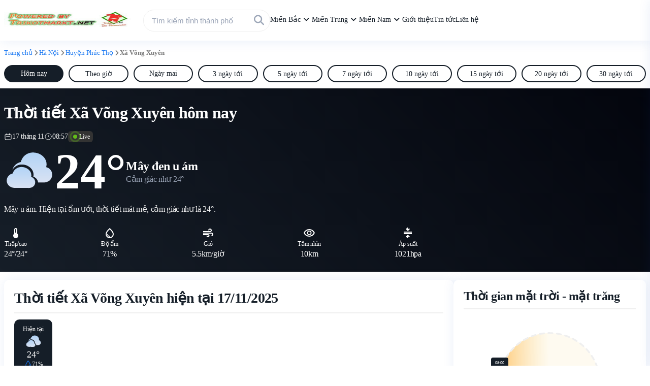

--- FILE ---
content_type: text/html; charset=UTF-8
request_url: https://trikotmarkt.net/ha-noi/huyen-phuc-tho/xa-vong-xuyen/
body_size: 19712
content:
<!doctype html>
<html lang="vi">

<head>
	<link rel="stylesheet" href="https://trikotmarkt.net/wp-content/themes/thoitiet4m/assets/style/fontawesome.css" media="print" onload="this.media='all'">
	<noscript><link rel="stylesheet" href="https://trikotmarkt.net/wp-content/themes/thoitiet4m/assets/style/fontawesome.css"></noscript>
	<meta charset="UTF-8">
	<meta name="viewport" content="width=device-width, initial-scale=1">
	<link rel="profile" href="https://gmpg.org/xfn/11">
	<script src="https://trikotmarkt.net/wp-content/themes/thoitiet4m/assets/js/jquery.min.js"></script>
	
	<meta name='robots' content='index, follow, max-image-preview:large, max-snippet:-1, max-video-preview:-1' />

	<!-- This site is optimized with the Yoast SEO plugin v22.6 - https://yoast.com/wordpress/plugins/seo/ -->
	<title>Thời tiết Xã Võng Xuyên hôm nay</title>
	<meta name="description" content="Thời tiết Xã Võng Xuyên hôm nay - Cập nhật dự báo thời tiết với chỉ số nhiệt độ, lượng mưa, độ ẩm, áp suất, tầm nhìn chính xác." />
	<link rel="canonical" href="https://trikotmarkt.net/ha-noi/huyen-phuc-tho/xa-vong-xuyen/" />
	<meta property="og:locale" content="vi_VN" />
	<meta property="og:type" content="article" />
	<meta property="og:title" content="Thời tiết Xã Võng Xuyên hôm nay" />
	<meta property="og:description" content="Thời tiết Xã Võng Xuyên hôm nay - Cập nhật dự báo thời tiết với chỉ số nhiệt độ, lượng mưa, độ ẩm, áp suất, tầm nhìn chính xác." />
	<meta property="og:url" content="https://trikotmarkt.net/ha-noi/huyen-phuc-tho/xa-vong-xuyen/" />
	<meta property="og:site_name" content="Trikotmarkt, der Fanausrüster!" />
	<meta property="article:modified_time" content="2024-08-20T16:13:24+00:00" />
	<meta name="twitter:card" content="summary_large_image" />
	<script type="application/ld+json" class="yoast-schema-graph">{"@context":"https://schema.org","@graph":[{"@type":"WebPage","@id":"https://trikotmarkt.net/ha-noi/huyen-phuc-tho/xa-vong-xuyen/","url":"https://trikotmarkt.net/ha-noi/huyen-phuc-tho/xa-vong-xuyen/","name":"Thời tiết Xã Võng Xuyên hôm nay","isPartOf":{"@id":"https://trikotmarkt.net/#website"},"datePublished":"2024-08-20T09:13:24+00:00","dateModified":"2024-08-20T16:13:24+00:00","description":"Thời tiết Xã Võng Xuyên hôm nay - Cập nhật dự báo thời tiết với chỉ số nhiệt độ, lượng mưa, độ ẩm, áp suất, tầm nhìn chính xác.","breadcrumb":{"@id":"https://trikotmarkt.net/ha-noi/huyen-phuc-tho/xa-vong-xuyen/#breadcrumb"},"inLanguage":"vi","potentialAction":[{"@type":"ReadAction","target":["https://trikotmarkt.net/ha-noi/huyen-phuc-tho/xa-vong-xuyen/"]}]},{"@type":"BreadcrumbList","@id":"https://trikotmarkt.net/ha-noi/huyen-phuc-tho/xa-vong-xuyen/#breadcrumb","itemListElement":[{"@type":"ListItem","position":1,"name":"Trang chủ","item":"https://trikotmarkt.net/"},{"@type":"ListItem","position":2,"name":"Hà Nội","item":"https://trikotmarkt.net/ha-noi/"},{"@type":"ListItem","position":3,"name":"Huyện Phúc Thọ","item":"https://trikotmarkt.net/ha-noi/huyen-phuc-tho/"},{"@type":"ListItem","position":4,"name":"Xã Võng Xuyên"}]},{"@type":"WebSite","@id":"https://trikotmarkt.net/#website","url":"https://trikotmarkt.net/","name":"Thời Tiết 4M","description":"Trikotmarkt bán áo đấu của nhà cung cấp quạt từ người hâm mộ cho người hâm mộ là cửa hàng bán áo đấu hàng đầu Bundesliga","publisher":{"@id":"https://trikotmarkt.net/#organization"},"alternateName":"Thoitiet4m.com","potentialAction":[{"@type":"SearchAction","target":{"@type":"EntryPoint","urlTemplate":"https://trikotmarkt.net/?s={search_term_string}"},"query-input":"required name=search_term_string"}],"inLanguage":"vi"},{"@type":"Organization","@id":"https://trikotmarkt.net/#organization","name":"Thời Tiết 4M","url":"https://trikotmarkt.net/","logo":{"@type":"ImageObject","inLanguage":"vi","@id":"https://trikotmarkt.net/#/schema/logo/image/","url":"https://trikotmarkt.net/wp-content/uploads/2024/07/cropped-cover-trikotmarkt.jpg","contentUrl":"https://trikotmarkt.net/wp-content/uploads/2024/07/cropped-cover-trikotmarkt.jpg","width":1486,"height":373,"caption":"Thời Tiết 4M"},"image":{"@id":"https://trikotmarkt.net/#/schema/logo/image/"}}]}</script>
	<!-- / Yoast SEO plugin. -->


<link rel="alternate" type="application/rss+xml" title="Dòng thông tin Trikotmarkt, der Fanausrüster! &raquo;" href="https://trikotmarkt.net/feed/" />
<link rel="alternate" type="application/rss+xml" title="Trikotmarkt, der Fanausrüster! &raquo; Dòng bình luận" href="https://trikotmarkt.net/comments/feed/" />
<link rel="alternate" type="application/rss+xml" title="Trikotmarkt, der Fanausrüster! &raquo; Thời tiết Xã Võng Xuyên Dòng bình luận" href="https://trikotmarkt.net/ha-noi/huyen-phuc-tho/xa-vong-xuyen/feed/" />
<script>
window._wpemojiSettings = {"baseUrl":"https:\/\/s.w.org\/images\/core\/emoji\/15.0.3\/72x72\/","ext":".png","svgUrl":"https:\/\/s.w.org\/images\/core\/emoji\/15.0.3\/svg\/","svgExt":".svg","source":{"concatemoji":"https:\/\/trikotmarkt.net\/wp-includes\/js\/wp-emoji-release.min.js?ver=6.5.5"}};
/*! This file is auto-generated */
!function(i,n){var o,s,e;function c(e){try{var t={supportTests:e,timestamp:(new Date).valueOf()};sessionStorage.setItem(o,JSON.stringify(t))}catch(e){}}function p(e,t,n){e.clearRect(0,0,e.canvas.width,e.canvas.height),e.fillText(t,0,0);var t=new Uint32Array(e.getImageData(0,0,e.canvas.width,e.canvas.height).data),r=(e.clearRect(0,0,e.canvas.width,e.canvas.height),e.fillText(n,0,0),new Uint32Array(e.getImageData(0,0,e.canvas.width,e.canvas.height).data));return t.every(function(e,t){return e===r[t]})}function u(e,t,n){switch(t){case"flag":return n(e,"\ud83c\udff3\ufe0f\u200d\u26a7\ufe0f","\ud83c\udff3\ufe0f\u200b\u26a7\ufe0f")?!1:!n(e,"\ud83c\uddfa\ud83c\uddf3","\ud83c\uddfa\u200b\ud83c\uddf3")&&!n(e,"\ud83c\udff4\udb40\udc67\udb40\udc62\udb40\udc65\udb40\udc6e\udb40\udc67\udb40\udc7f","\ud83c\udff4\u200b\udb40\udc67\u200b\udb40\udc62\u200b\udb40\udc65\u200b\udb40\udc6e\u200b\udb40\udc67\u200b\udb40\udc7f");case"emoji":return!n(e,"\ud83d\udc26\u200d\u2b1b","\ud83d\udc26\u200b\u2b1b")}return!1}function f(e,t,n){var r="undefined"!=typeof WorkerGlobalScope&&self instanceof WorkerGlobalScope?new OffscreenCanvas(300,150):i.createElement("canvas"),a=r.getContext("2d",{willReadFrequently:!0}),o=(a.textBaseline="top",a.font="600 32px Arial",{});return e.forEach(function(e){o[e]=t(a,e,n)}),o}function t(e){var t=i.createElement("script");t.src=e,t.defer=!0,i.head.appendChild(t)}"undefined"!=typeof Promise&&(o="wpEmojiSettingsSupports",s=["flag","emoji"],n.supports={everything:!0,everythingExceptFlag:!0},e=new Promise(function(e){i.addEventListener("DOMContentLoaded",e,{once:!0})}),new Promise(function(t){var n=function(){try{var e=JSON.parse(sessionStorage.getItem(o));if("object"==typeof e&&"number"==typeof e.timestamp&&(new Date).valueOf()<e.timestamp+604800&&"object"==typeof e.supportTests)return e.supportTests}catch(e){}return null}();if(!n){if("undefined"!=typeof Worker&&"undefined"!=typeof OffscreenCanvas&&"undefined"!=typeof URL&&URL.createObjectURL&&"undefined"!=typeof Blob)try{var e="postMessage("+f.toString()+"("+[JSON.stringify(s),u.toString(),p.toString()].join(",")+"));",r=new Blob([e],{type:"text/javascript"}),a=new Worker(URL.createObjectURL(r),{name:"wpTestEmojiSupports"});return void(a.onmessage=function(e){c(n=e.data),a.terminate(),t(n)})}catch(e){}c(n=f(s,u,p))}t(n)}).then(function(e){for(var t in e)n.supports[t]=e[t],n.supports.everything=n.supports.everything&&n.supports[t],"flag"!==t&&(n.supports.everythingExceptFlag=n.supports.everythingExceptFlag&&n.supports[t]);n.supports.everythingExceptFlag=n.supports.everythingExceptFlag&&!n.supports.flag,n.DOMReady=!1,n.readyCallback=function(){n.DOMReady=!0}}).then(function(){return e}).then(function(){var e;n.supports.everything||(n.readyCallback(),(e=n.source||{}).concatemoji?t(e.concatemoji):e.wpemoji&&e.twemoji&&(t(e.twemoji),t(e.wpemoji)))}))}((window,document),window._wpemojiSettings);
</script>
<style id='wp-emoji-styles-inline-css'>

	img.wp-smiley, img.emoji {
		display: inline !important;
		border: none !important;
		box-shadow: none !important;
		height: 1em !important;
		width: 1em !important;
		margin: 0 0.07em !important;
		vertical-align: -0.1em !important;
		background: none !important;
		padding: 0 !important;
	}
</style>
<style id='classic-theme-styles-inline-css'>
/*! This file is auto-generated */
.wp-block-button__link{color:#fff;background-color:#32373c;border-radius:9999px;box-shadow:none;text-decoration:none;padding:calc(.667em + 2px) calc(1.333em + 2px);font-size:1.125em}.wp-block-file__button{background:#32373c;color:#fff;text-decoration:none}
</style>
<style id='global-styles-inline-css'>
body{--wp--preset--color--black: #000000;--wp--preset--color--cyan-bluish-gray: #abb8c3;--wp--preset--color--white: #ffffff;--wp--preset--color--pale-pink: #f78da7;--wp--preset--color--vivid-red: #cf2e2e;--wp--preset--color--luminous-vivid-orange: #ff6900;--wp--preset--color--luminous-vivid-amber: #fcb900;--wp--preset--color--light-green-cyan: #7bdcb5;--wp--preset--color--vivid-green-cyan: #00d084;--wp--preset--color--pale-cyan-blue: #8ed1fc;--wp--preset--color--vivid-cyan-blue: #0693e3;--wp--preset--color--vivid-purple: #9b51e0;--wp--preset--gradient--vivid-cyan-blue-to-vivid-purple: linear-gradient(135deg,rgba(6,147,227,1) 0%,rgb(155,81,224) 100%);--wp--preset--gradient--light-green-cyan-to-vivid-green-cyan: linear-gradient(135deg,rgb(122,220,180) 0%,rgb(0,208,130) 100%);--wp--preset--gradient--luminous-vivid-amber-to-luminous-vivid-orange: linear-gradient(135deg,rgba(252,185,0,1) 0%,rgba(255,105,0,1) 100%);--wp--preset--gradient--luminous-vivid-orange-to-vivid-red: linear-gradient(135deg,rgba(255,105,0,1) 0%,rgb(207,46,46) 100%);--wp--preset--gradient--very-light-gray-to-cyan-bluish-gray: linear-gradient(135deg,rgb(238,238,238) 0%,rgb(169,184,195) 100%);--wp--preset--gradient--cool-to-warm-spectrum: linear-gradient(135deg,rgb(74,234,220) 0%,rgb(151,120,209) 20%,rgb(207,42,186) 40%,rgb(238,44,130) 60%,rgb(251,105,98) 80%,rgb(254,248,76) 100%);--wp--preset--gradient--blush-light-purple: linear-gradient(135deg,rgb(255,206,236) 0%,rgb(152,150,240) 100%);--wp--preset--gradient--blush-bordeaux: linear-gradient(135deg,rgb(254,205,165) 0%,rgb(254,45,45) 50%,rgb(107,0,62) 100%);--wp--preset--gradient--luminous-dusk: linear-gradient(135deg,rgb(255,203,112) 0%,rgb(199,81,192) 50%,rgb(65,88,208) 100%);--wp--preset--gradient--pale-ocean: linear-gradient(135deg,rgb(255,245,203) 0%,rgb(182,227,212) 50%,rgb(51,167,181) 100%);--wp--preset--gradient--electric-grass: linear-gradient(135deg,rgb(202,248,128) 0%,rgb(113,206,126) 100%);--wp--preset--gradient--midnight: linear-gradient(135deg,rgb(2,3,129) 0%,rgb(40,116,252) 100%);--wp--preset--font-size--small: 13px;--wp--preset--font-size--medium: 20px;--wp--preset--font-size--large: 36px;--wp--preset--font-size--x-large: 42px;--wp--preset--spacing--20: 0.44rem;--wp--preset--spacing--30: 0.67rem;--wp--preset--spacing--40: 1rem;--wp--preset--spacing--50: 1.5rem;--wp--preset--spacing--60: 2.25rem;--wp--preset--spacing--70: 3.38rem;--wp--preset--spacing--80: 5.06rem;--wp--preset--shadow--natural: 6px 6px 9px rgba(0, 0, 0, 0.2);--wp--preset--shadow--deep: 12px 12px 50px rgba(0, 0, 0, 0.4);--wp--preset--shadow--sharp: 6px 6px 0px rgba(0, 0, 0, 0.2);--wp--preset--shadow--outlined: 6px 6px 0px -3px rgba(255, 255, 255, 1), 6px 6px rgba(0, 0, 0, 1);--wp--preset--shadow--crisp: 6px 6px 0px rgba(0, 0, 0, 1);}:where(.is-layout-flex){gap: 0.5em;}:where(.is-layout-grid){gap: 0.5em;}body .is-layout-flex{display: flex;}body .is-layout-flex{flex-wrap: wrap;align-items: center;}body .is-layout-flex > *{margin: 0;}body .is-layout-grid{display: grid;}body .is-layout-grid > *{margin: 0;}:where(.wp-block-columns.is-layout-flex){gap: 2em;}:where(.wp-block-columns.is-layout-grid){gap: 2em;}:where(.wp-block-post-template.is-layout-flex){gap: 1.25em;}:where(.wp-block-post-template.is-layout-grid){gap: 1.25em;}.has-black-color{color: var(--wp--preset--color--black) !important;}.has-cyan-bluish-gray-color{color: var(--wp--preset--color--cyan-bluish-gray) !important;}.has-white-color{color: var(--wp--preset--color--white) !important;}.has-pale-pink-color{color: var(--wp--preset--color--pale-pink) !important;}.has-vivid-red-color{color: var(--wp--preset--color--vivid-red) !important;}.has-luminous-vivid-orange-color{color: var(--wp--preset--color--luminous-vivid-orange) !important;}.has-luminous-vivid-amber-color{color: var(--wp--preset--color--luminous-vivid-amber) !important;}.has-light-green-cyan-color{color: var(--wp--preset--color--light-green-cyan) !important;}.has-vivid-green-cyan-color{color: var(--wp--preset--color--vivid-green-cyan) !important;}.has-pale-cyan-blue-color{color: var(--wp--preset--color--pale-cyan-blue) !important;}.has-vivid-cyan-blue-color{color: var(--wp--preset--color--vivid-cyan-blue) !important;}.has-vivid-purple-color{color: var(--wp--preset--color--vivid-purple) !important;}.has-black-background-color{background-color: var(--wp--preset--color--black) !important;}.has-cyan-bluish-gray-background-color{background-color: var(--wp--preset--color--cyan-bluish-gray) !important;}.has-white-background-color{background-color: var(--wp--preset--color--white) !important;}.has-pale-pink-background-color{background-color: var(--wp--preset--color--pale-pink) !important;}.has-vivid-red-background-color{background-color: var(--wp--preset--color--vivid-red) !important;}.has-luminous-vivid-orange-background-color{background-color: var(--wp--preset--color--luminous-vivid-orange) !important;}.has-luminous-vivid-amber-background-color{background-color: var(--wp--preset--color--luminous-vivid-amber) !important;}.has-light-green-cyan-background-color{background-color: var(--wp--preset--color--light-green-cyan) !important;}.has-vivid-green-cyan-background-color{background-color: var(--wp--preset--color--vivid-green-cyan) !important;}.has-pale-cyan-blue-background-color{background-color: var(--wp--preset--color--pale-cyan-blue) !important;}.has-vivid-cyan-blue-background-color{background-color: var(--wp--preset--color--vivid-cyan-blue) !important;}.has-vivid-purple-background-color{background-color: var(--wp--preset--color--vivid-purple) !important;}.has-black-border-color{border-color: var(--wp--preset--color--black) !important;}.has-cyan-bluish-gray-border-color{border-color: var(--wp--preset--color--cyan-bluish-gray) !important;}.has-white-border-color{border-color: var(--wp--preset--color--white) !important;}.has-pale-pink-border-color{border-color: var(--wp--preset--color--pale-pink) !important;}.has-vivid-red-border-color{border-color: var(--wp--preset--color--vivid-red) !important;}.has-luminous-vivid-orange-border-color{border-color: var(--wp--preset--color--luminous-vivid-orange) !important;}.has-luminous-vivid-amber-border-color{border-color: var(--wp--preset--color--luminous-vivid-amber) !important;}.has-light-green-cyan-border-color{border-color: var(--wp--preset--color--light-green-cyan) !important;}.has-vivid-green-cyan-border-color{border-color: var(--wp--preset--color--vivid-green-cyan) !important;}.has-pale-cyan-blue-border-color{border-color: var(--wp--preset--color--pale-cyan-blue) !important;}.has-vivid-cyan-blue-border-color{border-color: var(--wp--preset--color--vivid-cyan-blue) !important;}.has-vivid-purple-border-color{border-color: var(--wp--preset--color--vivid-purple) !important;}.has-vivid-cyan-blue-to-vivid-purple-gradient-background{background: var(--wp--preset--gradient--vivid-cyan-blue-to-vivid-purple) !important;}.has-light-green-cyan-to-vivid-green-cyan-gradient-background{background: var(--wp--preset--gradient--light-green-cyan-to-vivid-green-cyan) !important;}.has-luminous-vivid-amber-to-luminous-vivid-orange-gradient-background{background: var(--wp--preset--gradient--luminous-vivid-amber-to-luminous-vivid-orange) !important;}.has-luminous-vivid-orange-to-vivid-red-gradient-background{background: var(--wp--preset--gradient--luminous-vivid-orange-to-vivid-red) !important;}.has-very-light-gray-to-cyan-bluish-gray-gradient-background{background: var(--wp--preset--gradient--very-light-gray-to-cyan-bluish-gray) !important;}.has-cool-to-warm-spectrum-gradient-background{background: var(--wp--preset--gradient--cool-to-warm-spectrum) !important;}.has-blush-light-purple-gradient-background{background: var(--wp--preset--gradient--blush-light-purple) !important;}.has-blush-bordeaux-gradient-background{background: var(--wp--preset--gradient--blush-bordeaux) !important;}.has-luminous-dusk-gradient-background{background: var(--wp--preset--gradient--luminous-dusk) !important;}.has-pale-ocean-gradient-background{background: var(--wp--preset--gradient--pale-ocean) !important;}.has-electric-grass-gradient-background{background: var(--wp--preset--gradient--electric-grass) !important;}.has-midnight-gradient-background{background: var(--wp--preset--gradient--midnight) !important;}.has-small-font-size{font-size: var(--wp--preset--font-size--small) !important;}.has-medium-font-size{font-size: var(--wp--preset--font-size--medium) !important;}.has-large-font-size{font-size: var(--wp--preset--font-size--large) !important;}.has-x-large-font-size{font-size: var(--wp--preset--font-size--x-large) !important;}
.wp-block-navigation a:where(:not(.wp-element-button)){color: inherit;}
:where(.wp-block-post-template.is-layout-flex){gap: 1.25em;}:where(.wp-block-post-template.is-layout-grid){gap: 1.25em;}
:where(.wp-block-columns.is-layout-flex){gap: 2em;}:where(.wp-block-columns.is-layout-grid){gap: 2em;}
.wp-block-pullquote{font-size: 1.5em;line-height: 1.6;}
</style>
<link rel='stylesheet' id='vikuser-main-css' href='https://trikotmarkt.net/wp-content/plugins/vikuser/css/vikuser-main.css?ver=2.1.4' media='all' />
<link rel='stylesheet' id='vikuser-button-get-code-css' href='https://trikotmarkt.net/wp-content/plugins/vikuser/css/vikuser-button-get-code.css?ver=2.1.4' media='all' />
<link rel='stylesheet' id='vikuser-form-input-code-css' href='https://trikotmarkt.net/wp-content/plugins/vikuser/css/vikuser-form-input-code.css?ver=2.1.4' media='all' />
<link rel='stylesheet' id='vikuser-popup-css' href='https://trikotmarkt.net/wp-content/plugins/vikuser/css/vikuser-popup.css?ver=2.1.4' media='all' />
<link rel='stylesheet' id='thoitiet4m-style-css' href='https://trikotmarkt.net/wp-content/themes/thoitiet4m/style.css?ver=1.0.1' media='all' />
<link rel="https://api.w.org/" href="https://trikotmarkt.net/wp-json/" /><link rel="alternate" type="application/json" href="https://trikotmarkt.net/wp-json/wp/v2/pages/100346" /><link rel="EditURI" type="application/rsd+xml" title="RSD" href="https://trikotmarkt.net/xmlrpc.php?rsd" />
<meta name="generator" content="WordPress 6.5.5" />
<link rel='shortlink' href='https://trikotmarkt.net/?p=100346' />
<link rel="alternate" type="application/json+oembed" href="https://trikotmarkt.net/wp-json/oembed/1.0/embed?url=https%3A%2F%2Ftrikotmarkt.net%2Fha-noi%2Fhuyen-phuc-tho%2Fxa-vong-xuyen%2F" />
<link rel="alternate" type="text/xml+oembed" href="https://trikotmarkt.net/wp-json/oembed/1.0/embed?url=https%3A%2F%2Ftrikotmarkt.net%2Fha-noi%2Fhuyen-phuc-tho%2Fxa-vong-xuyen%2F&#038;format=xml" />
<!-- Google tag (gtag.js) -->
<script async src="https://www.googletagmanager.com/gtag/js?id=G-VBN8DH2HDR"></script>
<script>
  window.dataLayer = window.dataLayer || [];
  function gtag(){dataLayer.push(arguments);}
  gtag('js', new Date());

  gtag('config', 'G-VBN8DH2HDR');
</script>

<script async src="https://pagead2.googlesyndication.com/pagead/js/adsbygoogle.js?client=ca-pub-5319115005456912"
     crossorigin="anonymous"></script><link rel="pingback" href="https://trikotmarkt.net/xmlrpc.php"><meta name="redi-version" content="1.2.2" /><!-- Hiện không có phiên bản amphtml nào cho URL này. --><link rel="icon" href="https://trikotmarkt.net/wp-content/uploads/2024/07/cropped-logo-trikotmarkt-32x32.jpg" sizes="32x32" />
<link rel="icon" href="https://trikotmarkt.net/wp-content/uploads/2024/07/cropped-logo-trikotmarkt-192x192.jpg" sizes="192x192" />
<link rel="apple-touch-icon" href="https://trikotmarkt.net/wp-content/uploads/2024/07/cropped-logo-trikotmarkt-180x180.jpg" />
<meta name="msapplication-TileImage" content="https://trikotmarkt.net/wp-content/uploads/2024/07/cropped-logo-trikotmarkt-270x270.jpg" />
</head>

<body class="page-template page-template-current-page page-template-current-page-php page page-id-100346 page-parent page-child parent-pageid-100339 wp-custom-logo">
		<div id="page" class="site">
		<header id="masthead" class="site-header">
			<div class="header-container container">
				<div class="site-branding">
					<a href="https://trikotmarkt.net/" class="custom-logo-link" rel="home"><img width="1486" height="373" src="https://trikotmarkt.net/wp-content/uploads/2024/07/cropped-cover-trikotmarkt.jpg" class="custom-logo" alt="cover trikotmarkt" decoding="async" fetchpriority="high" srcset="https://trikotmarkt.net/wp-content/uploads/2024/07/cropped-cover-trikotmarkt.jpg 1486w, https://trikotmarkt.net/wp-content/uploads/2024/07/cropped-cover-trikotmarkt-300x75.jpg 300w, https://trikotmarkt.net/wp-content/uploads/2024/07/cropped-cover-trikotmarkt-1024x257.jpg 1024w, https://trikotmarkt.net/wp-content/uploads/2024/07/cropped-cover-trikotmarkt-768x193.jpg 768w" sizes="(max-width: 1486px) 100vw, 1486px" /></a>				</div>
				<div class="navigation-desktop">
					<div class="navigation-desktop-left">
						<div class="form-search">
    <div class="input-search">
        <span class="icon-search-submit">
            <i class="fa-solid fa-magnifying-glass"></i>
        </span>
        <input type="text" class="search-field" placeholder="Tìm kiếm tỉnh thành phố" autocomplete="off" value="" name="ten" id="search0" />
        <div class="widget-suggest widget-suggest0">
            <ul class="widget-list-suggest widget-list-suggest0">
            </ul>
        </div>
    </div>
</div>
<script>
    const removeAccents0 = (str) => {
        return str.normalize("NFD").replace(/[\u0300-\u036f]/g, "");
    };

    const removeAccentsAndTransform0 = (str) => {
        return removeAccents0(str)
            .toLowerCase()
            .replace(/\s+/g, "-")
            .replace(/-+/g, "-")
            .replace(/^-+|-+$/g, "")
            .replace(/đ/g, "d")
            .trim();
    };

    const searchByComponents0 = (addressComponents, searchTerms) => {
        let matched = true;
        addressComponents = removeAccents0(addressComponents.toLowerCase());
        addressComponents = addressComponents.replace(/[,]/g, "");
        let arrayAddress = addressComponents.split(" ");
        let searchLenfth = searchTerms.length;

        for (let i = 0; i < searchLenfth; i++) {
            if (!arrayAddress.includes(searchTerms[i]) && i < searchLenfth - 1) {
                matched = false;
                break;
            }
            if (
                i == searchLenfth - 1 &&
                !addressComponents.includes(searchTerms[i])
            ) {
                matched = false;
                break;
            }
        }

        return matched;
    };

    const searchByComponentsAddress0 = (addressComponents, searchTerms) => {
        let matched = false;
        addressComponents = removeAccents0(addressComponents.toLowerCase());
        let arrayAddress = addressComponents.split(",");
        let arrayAddressLength = arrayAddress.length;
        let searchTerm = searchTerms.join(" ");
        let lenghtXa = arrayAddress[0].split(" ").length;
        searchTerm = searchTerm.trim();
        if (searchTerm.startsWith("phuong") || searchTerm.startsWith("xa")) {
            let items = searchTerms[0];
            for (let k = 1; k < lenghtXa; k++) {
                items += " " + (searchTerms[k] ? searchTerms[k] : "");
            }
            if (arrayAddress[0] == items) {
                matched = true;
                addressComponents = addressComponents.replace(/[,]/g, "");
                addressComponents = addressComponents.split(" ");
                let searchLenfth = searchTerms.length;
                for (let i = 0; i < searchLenfth; i++) {
                    if (
                        !addressComponents.includes(searchTerms[i]) &&
                        searchTerms[i] != "" &&
                        i < searchLenfth - 1
                    ) {
                        matched = false;
                        break;
                    }
                    if (
                        i == searchLenfth - 1 &&
                        searchTerms[i] != "" &&
                        !addressComponents.includes(searchTerms[i])
                    ) {
                        matched = false;
                        break;
                    }
                }
            }
        }
        if (!matched) {
            for (let j = 0; j < arrayAddressLength; j++) {
                let item = arrayAddress[j].trim();
                if (item == searchTerm) {
                    matched = true;
                    break;
                }
            }
        }

        return matched;
    };
    const searchByComponentsTinh0 = (addressComponents, searchTerms) => {
// 		console.log(addressComponents);
// 		console.log(searchTerms)
        let matched = false;
        addressComponents = removeAccents0(addressComponents.toLowerCase());
        addressComponents = addressComponents.trim();
        let searchTerm = searchTerms.join(" ");
        searchTerm = searchTerm.trim();
        if (searchTerms[0] == "tinh") {
            if (searchTerm == addressComponents) matched = true;
        } else {
            addressComponents = addressComponents.startsWith("tinh") ?
                addressComponents.substring(addressComponents.indexOf(" ") + 1) :
                addressComponents;
			console.log(addressComponents)
			
            if (addressComponents.includes(searchTerm)) matched = true;
        }
        return matched;
    };
    const searchByComponentsQuan0 = (addressComponents, searchTerms) => {
        let matched = false;
        addressComponents = removeAccents0(addressComponents.toLowerCase());
        addressComponents = addressComponents.trim();
        let searchTerm = searchTerms.join(" ");
        searchTerm = searchTerm.trim();
        if (searchTerms[0] == "quan") {
            if (searchTerm == addressComponents) matched = true;
        } else {
            addressComponents = addressComponents.startsWith("quan") ?
                addressComponents.substring(addressComponents.indexOf(" ") + 1) :
                addressComponents;
            if (addressComponents.includes(searchTerm)) matched = true;
        }
        return matched;
    };
    const fetchAndDisplaySuggestions0 = async (searchTerm) => {
        if (searchTerm.replace(/\s+/g, '') == "") {
            suggestList0.style.display = "none";
            return;
        }
        try {
            const responseAll = await fetch("https://trikotmarkt.net/wp-content/themes/thoitiet4m/assets/json/phuong.json");
            const responseQuan = await fetch("https://trikotmarkt.net/wp-content/themes/thoitiet4m/assets/json/quan.json");
            const responseTinh = await fetch("https://trikotmarkt.net/wp-content/themes/thoitiet4m/assets/json/tinh.json");
            const data = await responseAll.json();
            const dataQuan = await responseQuan.json();
            const dataTinh = await responseTinh.json();
            let count = 0;
            suggestList0.innerHTML = "";

            const searchTerms = removeAccents0(searchTerm.toLowerCase()).split(" ");

            let prioritizedResults = [];
            for (const address of dataTinh) {
                if (
                    searchByComponentsTinh0(address.fullAddress, searchTerms) &&
                    count < 10
                ) {
                    prioritizedResults.push(address);
                    count++;
                }
            }
            if (count < 10) {
                for (const address of dataQuan) {
                    if (
                        searchByComponents0(address.fullAddress, searchTerms) &&
                        !prioritizedResults.includes(address) &&
                        count < 10
                    ) {
                        prioritizedResults.push(address);
                        count++;
                    }
                }
            }

            if (count < 10) {
                for (const address of data) {
                    if (
                        searchByComponentsAddress0(address.fullAddress, searchTerms) &&
                        !prioritizedResults.includes(address) &&
                        count < 10
                    ) {
                        prioritizedResults.push(address);
                        count++;
                    }
                }
            }
            let dataSearch = [];
            if (count < 10) {
                for (const address of data) {
                    if (
                        searchByComponents0(address.fullAddress, searchTerms) &&
                        count < 10 &&
                        !prioritizedResults.includes(address) &&
                        !dataSearch.includes(address)
                    ) {
                        dataSearch.unshift(address);
                        count++;
                    }
                }
            }
            prioritizedResults = [...prioritizedResults, ...dataSearch];

            const createHref0 = (components) => {
                components = components.map(component => {
                    if (component) {
                        // Remove accents and transform
                        component = removeAccentsAndTransform0(component);
                        // Replace ' and . with -
                        component = component.replace(/['.]/g, '-');
                        // Remove any consecutive - characters
                        component = component.replace(/-+/g, '-');
                        // Trim any leading or trailing - characters
                        component = component.replace(/^-|-$/g, '');
                    } else {
                        component = "";
                    }
                    return component;
                });

                if (components.length == 4) {
                    return components[3].replace(/thanh-pho-|tinh-/g, "").trim() + "/" + components[1];
                } else if (components.length == 3) {
                    return components[2].replace(/thanh-pho-|tinh-/g, "").trim() + "/" + components[1] + "/" + components[0];
                } else if (components.length == 2) {
                    return components[1].replace(/thanh-pho-|tinh-/g, "").trim();
                }
            };

            for (const address of prioritizedResults) {
                const li = document.createElement("li");
                li.classList.add("item-suggest");
                var a = document.createElement("a");
                a.classList.add("link-suggest");
                a.innerHTML = address.fullAddress;
                a.href = "https://trikotmarkt.net/" + createHref0(address.components) + "/";
                li.appendChild(a);
                suggestList0.appendChild(li);
            }

            suggestList0.style.display = count > 0 ? "flex" : "none";

        } catch (error) {
            console.error("Error fetching suggestions:", error);
        }
    };

    const searchField0 = document.getElementById("search0");
    const suggestList0 = document.querySelector(".widget-list-suggest0");
    const widgetSuggest0 = document.querySelector(".widget-suggest0");

    searchField0.addEventListener("input", (event) => {
        fetchAndDisplaySuggestions0(event.target.value);

        widgetSuggest0.classList.toggle('show', event.target.value.trim() !== '');
    });

    document.addEventListener('click', (event) => {
        if (!searchField0.contains(event.target)) {
            widgetSuggest0.classList.remove('show');
        }
    });
</script>
						<nav id="site-navigation" class="main-navigation">
							<div class="menu-menu-city-container">
								<div class="menu-city">
									<a class="link-menu-city" href="https://trikotmarkt.net/mien-bac/">Miền Bắc</a>
									<span class="icon-click"><i class="fa-solid fa-angle-down"></i></span>
									<ul class="sub-menu sub-menu-city container">
										<li class="menu-item menu-item-city">
											<div class="menu-menu-north-container"><ul id="menu-menu-north" class="list-menu-city"><li id="menu-item-291382" class="menu-item menu-item-type-custom menu-item-object-custom menu-item-291382"><a href="https://trikotmarkt.net/ha-noi/">Hà Nội</a></li>
<li id="menu-item-291385" class="menu-item menu-item-type-custom menu-item-object-custom menu-item-291385"><a href="https://trikotmarkt.net/bac-giang/">Bắc Giang</a></li>
<li id="menu-item-291434" class="menu-item menu-item-type-custom menu-item-object-custom menu-item-291434"><a href="https://trikotmarkt.net/bac-kan/">Bắc Kạn</a></li>
<li id="menu-item-291436" class="menu-item menu-item-type-custom menu-item-object-custom menu-item-291436"><a href="https://trikotmarkt.net/bac-ninh/">Bắc Ninh</a></li>
<li id="menu-item-291438" class="menu-item menu-item-type-custom menu-item-object-custom menu-item-291438"><a href="https://trikotmarkt.net/cao-bang/">Cao Bằng</a></li>
<li id="menu-item-291439" class="menu-item menu-item-type-custom menu-item-object-custom menu-item-291439"><a href="https://trikotmarkt.net/bac-ninh/">Điện Biên</a></li>
<li id="menu-item-291440" class="menu-item menu-item-type-custom menu-item-object-custom menu-item-291440"><a href="https://trikotmarkt.net/ha-giang/">Hà Giang</a></li>
<li id="menu-item-291441" class="menu-item menu-item-type-custom menu-item-object-custom menu-item-291441"><a href="https://trikotmarkt.net/ha-nam/">Hà Nam</a></li>
<li id="menu-item-291442" class="menu-item menu-item-type-custom menu-item-object-custom menu-item-291442"><a href="https://trikotmarkt.net/hai-duong/">Hải Dương</a></li>
<li id="menu-item-291443" class="menu-item menu-item-type-custom menu-item-object-custom menu-item-291443"><a href="https://trikotmarkt.net/hai-phong/">Hải Phòng</a></li>
<li id="menu-item-291444" class="menu-item menu-item-type-custom menu-item-object-custom menu-item-291444"><a href="https://trikotmarkt.net/hoa-binh/">Hòa Bình</a></li>
<li id="menu-item-291445" class="menu-item menu-item-type-custom menu-item-object-custom menu-item-291445"><a href="https://trikotmarkt.net/hung-yen/">Hưng Yên</a></li>
<li id="menu-item-291446" class="menu-item menu-item-type-custom menu-item-object-custom menu-item-291446"><a href="https://trikotmarkt.net/lai-chau/">Lai Châu</a></li>
<li id="menu-item-291447" class="menu-item menu-item-type-custom menu-item-object-custom menu-item-291447"><a href="https://trikotmarkt.net/lang-son/">Lạng Sơn</a></li>
<li id="menu-item-291448" class="menu-item menu-item-type-custom menu-item-object-custom menu-item-291448"><a href="https://trikotmarkt.net/lao-cai/">Lào Cai</a></li>
<li id="menu-item-291451" class="menu-item menu-item-type-custom menu-item-object-custom menu-item-291451"><a href="https://trikotmarkt.net/nam-dinh/">Nam Định</a></li>
<li id="menu-item-291452" class="menu-item menu-item-type-custom menu-item-object-custom menu-item-291452"><a href="https://trikotmarkt.net/ninh-binh/">Ninh Bình</a></li>
<li id="menu-item-291453" class="menu-item menu-item-type-custom menu-item-object-custom menu-item-291453"><a href="https://trikotmarkt.net/phu-tho/">Phú Thọ</a></li>
<li id="menu-item-291454" class="menu-item menu-item-type-custom menu-item-object-custom menu-item-291454"><a href="https://trikotmarkt.net/quang-ninh/">Quảng Ninh</a></li>
<li id="menu-item-291455" class="menu-item menu-item-type-custom menu-item-object-custom menu-item-291455"><a href="https://trikotmarkt.net/son-la/">Sơn La</a></li>
<li id="menu-item-291456" class="menu-item menu-item-type-custom menu-item-object-custom menu-item-291456"><a href="https://trikotmarkt.net/thai-binh/">Thái Bình</a></li>
<li id="menu-item-291457" class="menu-item menu-item-type-custom menu-item-object-custom menu-item-291457"><a href="https://trikotmarkt.net/thai-nguyen/">Thái Nguyên</a></li>
<li id="menu-item-291458" class="menu-item menu-item-type-custom menu-item-object-custom menu-item-291458"><a href="https://trikotmarkt.net/tuyen-quang/">Tuyên Quang</a></li>
<li id="menu-item-291459" class="menu-item menu-item-type-custom menu-item-object-custom menu-item-291459"><a href="https://trikotmarkt.net/vinh-phuc/">Vĩnh Phúc</a></li>
<li id="menu-item-291460" class="menu-item menu-item-type-custom menu-item-object-custom menu-item-291460"><a href="https://trikotmarkt.net/yen-bai/">Yên Bái</a></li>
</ul></div>										</li>
									</ul>
								</div>
							</div>
							<div class="menu-menu-city-container">
								<div class="menu-city">
									<a class="link-menu-city" href="https://trikotmarkt.net/mien-trung/">Miền Trung</a>
									<span class="icon-click"><i class="fa-solid fa-angle-down"></i></span>
									<ul class="sub-menu sub-menu-city container">
										<li class="menu-item menu-item-city">
											<div class="menu-menu-central-container"><ul id="menu-menu-central" class="list-menu-city"><li id="menu-item-291400" class="menu-item menu-item-type-custom menu-item-object-custom menu-item-291400"><a href="https://trikotmarkt.net/da-nang/">Đà Nẵng</a></li>
<li id="menu-item-291401" class="menu-item menu-item-type-custom menu-item-object-custom menu-item-291401"><a href="https://trikotmarkt.net/binh-thuan/">Bình Thuận</a></li>
<li id="menu-item-291402" class="menu-item menu-item-type-custom menu-item-object-custom menu-item-291402"><a href="https://trikotmarkt.net/dak-lak/">Đắk Lắk</a></li>
<li id="menu-item-291404" class="menu-item menu-item-type-custom menu-item-object-custom menu-item-291404"><a href="https://trikotmarkt.net/dak-nong/">Đắk Nông</a></li>
<li id="menu-item-291406" class="menu-item menu-item-type-custom menu-item-object-custom menu-item-291406"><a href="https://trikotmarkt.net/gia-lai/">Gia Lai</a></li>
<li id="menu-item-291408" class="menu-item menu-item-type-custom menu-item-object-custom menu-item-291408"><a href="https://trikotmarkt.net/ha-tinh/">Hà Tĩnh</a></li>
<li id="menu-item-291411" class="menu-item menu-item-type-custom menu-item-object-custom menu-item-291411"><a href="https://trikotmarkt.net/khanh-hoa/">Khánh Hòa</a></li>
<li id="menu-item-291414" class="menu-item menu-item-type-custom menu-item-object-custom menu-item-291414"><a href="https://trikotmarkt.net/kon-tum/">Kon Tum</a></li>
<li id="menu-item-291416" class="menu-item menu-item-type-custom menu-item-object-custom menu-item-291416"><a href="https://trikotmarkt.net/nghe-an/">Nghệ An</a></li>
<li id="menu-item-291420" class="menu-item menu-item-type-custom menu-item-object-custom menu-item-291420"><a href="https://trikotmarkt.net/ninh-thuan/">Ninh Thuận</a></li>
<li id="menu-item-291423" class="menu-item menu-item-type-custom menu-item-object-custom menu-item-291423"><a href="https://trikotmarkt.net/lam-dong/">Lâm Đồng</a></li>
<li id="menu-item-291425" class="menu-item menu-item-type-custom menu-item-object-custom menu-item-291425"><a href="https://trikotmarkt.net/phu-yen/">Phú Yên</a></li>
<li id="menu-item-291428" class="menu-item menu-item-type-custom menu-item-object-custom menu-item-291428"><a href="https://trikotmarkt.net/quang-binh/">Quảng Bình</a></li>
<li id="menu-item-291432" class="menu-item menu-item-type-custom menu-item-object-custom menu-item-291432"><a href="https://trikotmarkt.net/quang-nam/">Quảng Nam</a></li>
<li id="menu-item-291433" class="menu-item menu-item-type-custom menu-item-object-custom menu-item-291433"><a href="https://trikotmarkt.net/quang-ngai/">Quảng Ngãi</a></li>
<li id="menu-item-291435" class="menu-item menu-item-type-custom menu-item-object-custom menu-item-291435"><a href="https://trikotmarkt.net/thanh-hoa/">Thanh Hóa</a></li>
<li id="menu-item-291437" class="menu-item menu-item-type-custom menu-item-object-custom menu-item-291437"><a href="https://trikotmarkt.net/thua-thien-hue/">Thừa Thiên Huế</a></li>
</ul></div>										</li>
									</ul>
								</div>
							</div>
							<div class="menu-menu-city-container">
								<div class="menu-city">
									<a class="link-menu-city" href="https://trikotmarkt.net/mien-nam/">Miền Nam</a>
									<span class="icon-click"><i class="fa-solid fa-angle-down"></i></span>
									<ul class="sub-menu sub-menu-city container">
										<li class="menu-item menu-item-city">
											<div class="menu-menu-south-container"><ul id="menu-menu-south" class="list-menu-city"><li id="menu-item-291461" class="menu-item menu-item-type-custom menu-item-object-custom menu-item-291461"><a href="https://trikotmarkt.net/ho-chi-minh/">Hồ Chí Minh</a></li>
<li id="menu-item-291462" class="menu-item menu-item-type-custom menu-item-object-custom menu-item-291462"><a href="https://trikotmarkt.net/ba-ria-vung-tau/">Bà Rịa &#8211; Vũng Tàu</a></li>
<li id="menu-item-291463" class="menu-item menu-item-type-custom menu-item-object-custom menu-item-291463"><a href="https://trikotmarkt.net/binh-duong/">Bình Dương</a></li>
<li id="menu-item-291464" class="menu-item menu-item-type-custom menu-item-object-custom menu-item-291464"><a href="https://trikotmarkt.net/binh-phuoc/">Bình Phước</a></li>
<li id="menu-item-291465" class="menu-item menu-item-type-custom menu-item-object-custom menu-item-291465"><a href="https://trikotmarkt.net/dong-nai/">Đồng Nai</a></li>
<li id="menu-item-291466" class="menu-item menu-item-type-custom menu-item-object-custom menu-item-291466"><a href="https://trikotmarkt.net/tay-ninh/">Tây Ninh</a></li>
<li id="menu-item-291467" class="menu-item menu-item-type-custom menu-item-object-custom menu-item-291467"><a href="https://trikotmarkt.net/an-giang/">An Giang</a></li>
<li id="menu-item-291468" class="menu-item menu-item-type-custom menu-item-object-custom menu-item-291468"><a href="https://trikotmarkt.net/bac-lieu/">Bạc Liêu</a></li>
<li id="menu-item-291469" class="menu-item menu-item-type-custom menu-item-object-custom menu-item-291469"><a href="https://trikotmarkt.net/ben-tre/">Bến Tre</a></li>
<li id="menu-item-291470" class="menu-item menu-item-type-custom menu-item-object-custom menu-item-291470"><a href="https://trikotmarkt.net/ca-mau/">Cà Mau</a></li>
<li id="menu-item-291471" class="menu-item menu-item-type-custom menu-item-object-custom menu-item-291471"><a href="https://trikotmarkt.net/can-tho/">Cần Thơ</a></li>
<li id="menu-item-291472" class="menu-item menu-item-type-custom menu-item-object-custom menu-item-291472"><a href="https://trikotmarkt.net/dong-thap/">Đồng Tháp</a></li>
<li id="menu-item-291473" class="menu-item menu-item-type-custom menu-item-object-custom menu-item-291473"><a href="https://trikotmarkt.net/hau-giang/">Hậu Giang</a></li>
<li id="menu-item-291474" class="menu-item menu-item-type-custom menu-item-object-custom menu-item-291474"><a href="https://trikotmarkt.net/kien-giang/">Kiên Giang</a></li>
<li id="menu-item-291475" class="menu-item menu-item-type-custom menu-item-object-custom menu-item-291475"><a href="https://trikotmarkt.net/long-an/">Long An</a></li>
<li id="menu-item-291481" class="menu-item menu-item-type-custom menu-item-object-custom menu-item-291481"><a href="https://trikotmarkt.net/soc-trang/">Sóc Trăng</a></li>
<li id="menu-item-291482" class="menu-item menu-item-type-custom menu-item-object-custom menu-item-291482"><a href="https://trikotmarkt.net/tien-giang/">Tiền Giang</a></li>
<li id="menu-item-291483" class="menu-item menu-item-type-custom menu-item-object-custom menu-item-291483"><a href="https://trikotmarkt.net/tra-vinh/">Trà Vinh</a></li>
<li id="menu-item-291492" class="menu-item menu-item-type-custom menu-item-object-custom menu-item-291492"><a href="https://trikotmarkt.net/vinh-long/">Vĩnh Long</a></li>
</ul></div>										</li>
									</ul>
								</div>
							</div>
							<div class="menu-menu-header-container"><ul id="menu-menu-header" class="menu"><li id="menu-item-291377" class="menu-item menu-item-type-post_type menu-item-object-page menu-item-291377"><a href="https://trikotmarkt.net/gioi-thieu/">Giới thiệu</a></li>
<li id="menu-item-291379" class="menu-item menu-item-type-taxonomy menu-item-object-category menu-item-291379"><a href="https://trikotmarkt.net/tin-tuc/">Tin tức</a></li>
<li id="menu-item-291378" class="menu-item menu-item-type-post_type menu-item-object-page menu-item-291378"><a href="https://trikotmarkt.net/lien-he/">Liên hệ</a></li>
</ul></div>						</nav>
					</div>
				</div>
				<div id="modal-slider-header" class="modal-slide-header modal-slide-header-hide" onclick="toggleSidebar()"></div>
				<div id="navigation" class="slide-header slide-header-hide">
					<div class="navigation-mobile">
						<div class="header-navigation-mobile">
							<span class="icon-close" onclick="toggleSidebar()"><i class="fa-solid fa-xmark"></i></span>
						</div>
						<hr>
						<div class="form-search">
    <div class="input-search">
        <span class="icon-search-submit">
            <i class="fa-solid fa-magnifying-glass"></i>
        </span>
        <input type="text" class="search-field" placeholder="Tìm kiếm tỉnh thành phố" autocomplete="off" value="" name="ten" id="search1" />
        <div class="widget-suggest widget-suggest1">
            <ul class="widget-list-suggest widget-list-suggest1">
            </ul>
        </div>
    </div>
</div>
<script>
    const removeAccents1 = (str) => {
        return str.normalize("NFD").replace(/[\u0300-\u036f]/g, "");
    };

    const removeAccentsAndTransform1 = (str) => {
        return removeAccents1(str)
            .toLowerCase()
            .replace(/\s+/g, "-")
            .replace(/-+/g, "-")
            .replace(/^-+|-+$/g, "")
            .replace(/đ/g, "d")
            .trim();
    };

    const searchByComponents1 = (addressComponents, searchTerms) => {
        let matched = true;
        addressComponents = removeAccents1(addressComponents.toLowerCase());
        addressComponents = addressComponents.replace(/[,]/g, "");
        let arrayAddress = addressComponents.split(" ");
        let searchLenfth = searchTerms.length;

        for (let i = 0; i < searchLenfth; i++) {
            if (!arrayAddress.includes(searchTerms[i]) && i < searchLenfth - 1) {
                matched = false;
                break;
            }
            if (
                i == searchLenfth - 1 &&
                !addressComponents.includes(searchTerms[i])
            ) {
                matched = false;
                break;
            }
        }

        return matched;
    };

    const searchByComponentsAddress1 = (addressComponents, searchTerms) => {
        let matched = false;
        addressComponents = removeAccents1(addressComponents.toLowerCase());
        let arrayAddress = addressComponents.split(",");
        let arrayAddressLength = arrayAddress.length;
        let searchTerm = searchTerms.join(" ");
        let lenghtXa = arrayAddress[0].split(" ").length;
        searchTerm = searchTerm.trim();
        if (searchTerm.startsWith("phuong") || searchTerm.startsWith("xa")) {
            let items = searchTerms[0];
            for (let k = 1; k < lenghtXa; k++) {
                items += " " + (searchTerms[k] ? searchTerms[k] : "");
            }
            if (arrayAddress[0] == items) {
                matched = true;
                addressComponents = addressComponents.replace(/[,]/g, "");
                addressComponents = addressComponents.split(" ");
                let searchLenfth = searchTerms.length;
                for (let i = 0; i < searchLenfth; i++) {
                    if (
                        !addressComponents.includes(searchTerms[i]) &&
                        searchTerms[i] != "" &&
                        i < searchLenfth - 1
                    ) {
                        matched = false;
                        break;
                    }
                    if (
                        i == searchLenfth - 1 &&
                        searchTerms[i] != "" &&
                        !addressComponents.includes(searchTerms[i])
                    ) {
                        matched = false;
                        break;
                    }
                }
            }
        }
        if (!matched) {
            for (let j = 0; j < arrayAddressLength; j++) {
                let item = arrayAddress[j].trim();
                if (item == searchTerm) {
                    matched = true;
                    break;
                }
            }
        }

        return matched;
    };
    const searchByComponentsTinh1 = (addressComponents, searchTerms) => {
// 		console.log(addressComponents);
// 		console.log(searchTerms)
        let matched = false;
        addressComponents = removeAccents1(addressComponents.toLowerCase());
        addressComponents = addressComponents.trim();
        let searchTerm = searchTerms.join(" ");
        searchTerm = searchTerm.trim();
        if (searchTerms[0] == "tinh") {
            if (searchTerm == addressComponents) matched = true;
        } else {
            addressComponents = addressComponents.startsWith("tinh") ?
                addressComponents.substring(addressComponents.indexOf(" ") + 1) :
                addressComponents;
			console.log(addressComponents)
			
            if (addressComponents.includes(searchTerm)) matched = true;
        }
        return matched;
    };
    const searchByComponentsQuan1 = (addressComponents, searchTerms) => {
        let matched = false;
        addressComponents = removeAccents1(addressComponents.toLowerCase());
        addressComponents = addressComponents.trim();
        let searchTerm = searchTerms.join(" ");
        searchTerm = searchTerm.trim();
        if (searchTerms[0] == "quan") {
            if (searchTerm == addressComponents) matched = true;
        } else {
            addressComponents = addressComponents.startsWith("quan") ?
                addressComponents.substring(addressComponents.indexOf(" ") + 1) :
                addressComponents;
            if (addressComponents.includes(searchTerm)) matched = true;
        }
        return matched;
    };
    const fetchAndDisplaySuggestions1 = async (searchTerm) => {
        if (searchTerm.replace(/\s+/g, '') == "") {
            suggestList1.style.display = "none";
            return;
        }
        try {
            const responseAll = await fetch("https://trikotmarkt.net/wp-content/themes/thoitiet4m/assets/json/phuong.json");
            const responseQuan = await fetch("https://trikotmarkt.net/wp-content/themes/thoitiet4m/assets/json/quan.json");
            const responseTinh = await fetch("https://trikotmarkt.net/wp-content/themes/thoitiet4m/assets/json/tinh.json");
            const data = await responseAll.json();
            const dataQuan = await responseQuan.json();
            const dataTinh = await responseTinh.json();
            let count = 0;
            suggestList1.innerHTML = "";

            const searchTerms = removeAccents1(searchTerm.toLowerCase()).split(" ");

            let prioritizedResults = [];
            for (const address of dataTinh) {
                if (
                    searchByComponentsTinh1(address.fullAddress, searchTerms) &&
                    count < 10
                ) {
                    prioritizedResults.push(address);
                    count++;
                }
            }
            if (count < 10) {
                for (const address of dataQuan) {
                    if (
                        searchByComponents1(address.fullAddress, searchTerms) &&
                        !prioritizedResults.includes(address) &&
                        count < 10
                    ) {
                        prioritizedResults.push(address);
                        count++;
                    }
                }
            }

            if (count < 10) {
                for (const address of data) {
                    if (
                        searchByComponentsAddress1(address.fullAddress, searchTerms) &&
                        !prioritizedResults.includes(address) &&
                        count < 10
                    ) {
                        prioritizedResults.push(address);
                        count++;
                    }
                }
            }
            let dataSearch = [];
            if (count < 10) {
                for (const address of data) {
                    if (
                        searchByComponents1(address.fullAddress, searchTerms) &&
                        count < 10 &&
                        !prioritizedResults.includes(address) &&
                        !dataSearch.includes(address)
                    ) {
                        dataSearch.unshift(address);
                        count++;
                    }
                }
            }
            prioritizedResults = [...prioritizedResults, ...dataSearch];

            const createHref1 = (components) => {
                components = components.map(component => {
                    if (component) {
                        // Remove accents and transform
                        component = removeAccentsAndTransform1(component);
                        // Replace ' and . with -
                        component = component.replace(/['.]/g, '-');
                        // Remove any consecutive - characters
                        component = component.replace(/-+/g, '-');
                        // Trim any leading or trailing - characters
                        component = component.replace(/^-|-$/g, '');
                    } else {
                        component = "";
                    }
                    return component;
                });

                if (components.length == 4) {
                    return components[3].replace(/thanh-pho-|tinh-/g, "").trim() + "/" + components[1];
                } else if (components.length == 3) {
                    return components[2].replace(/thanh-pho-|tinh-/g, "").trim() + "/" + components[1] + "/" + components[0];
                } else if (components.length == 2) {
                    return components[1].replace(/thanh-pho-|tinh-/g, "").trim();
                }
            };

            for (const address of prioritizedResults) {
                const li = document.createElement("li");
                li.classList.add("item-suggest");
                var a = document.createElement("a");
                a.classList.add("link-suggest");
                a.innerHTML = address.fullAddress;
                a.href = "https://trikotmarkt.net/" + createHref1(address.components) + "/";
                li.appendChild(a);
                suggestList1.appendChild(li);
            }

            suggestList1.style.display = count > 0 ? "flex" : "none";

        } catch (error) {
            console.error("Error fetching suggestions:", error);
        }
    };

    const searchField1 = document.getElementById("search1");
    const suggestList1 = document.querySelector(".widget-list-suggest1");
    const widgetSuggest1 = document.querySelector(".widget-suggest1");

    searchField1.addEventListener("input", (event) => {
        fetchAndDisplaySuggestions1(event.target.value);

        widgetSuggest1.classList.toggle('show', event.target.value.trim() !== '');
    });

    document.addEventListener('click', (event) => {
        if (!searchField1.contains(event.target)) {
            widgetSuggest1.classList.remove('show');
        }
    });
</script>						<nav id="site-navigation" class="main-navigation">
							<div class="menu-menu-city-container">
								<div class="menu-item menu-city">
									<a href="https://trikotmarkt.net/mien-bac/" class="menu-item-link link-menu-city toggle-menu" data-id="9999">Miền Bắc</a>
									<span class="icon-click toggle-menu" onclick="toggleSubMenu(9999)" data-id="9999">
										<i class="fa-solid fa-angle-down" id="icon-9999"></i>
									</span>
									<ul class="sub-menu sub-menu-city sub-menu-hide" id="submenu-9999">
										<li class="menu-item menu-item-city">
											<div class="menu-menu-north-container"><ul id="menu-menu-north-1" class="list-menu-city"><li class="menu-item menu-item-type-custom menu-item-object-custom menu-item-291382"><a href="https://trikotmarkt.net/ha-noi/">Hà Nội</a></li>
<li class="menu-item menu-item-type-custom menu-item-object-custom menu-item-291385"><a href="https://trikotmarkt.net/bac-giang/">Bắc Giang</a></li>
<li class="menu-item menu-item-type-custom menu-item-object-custom menu-item-291434"><a href="https://trikotmarkt.net/bac-kan/">Bắc Kạn</a></li>
<li class="menu-item menu-item-type-custom menu-item-object-custom menu-item-291436"><a href="https://trikotmarkt.net/bac-ninh/">Bắc Ninh</a></li>
<li class="menu-item menu-item-type-custom menu-item-object-custom menu-item-291438"><a href="https://trikotmarkt.net/cao-bang/">Cao Bằng</a></li>
<li class="menu-item menu-item-type-custom menu-item-object-custom menu-item-291439"><a href="https://trikotmarkt.net/bac-ninh/">Điện Biên</a></li>
<li class="menu-item menu-item-type-custom menu-item-object-custom menu-item-291440"><a href="https://trikotmarkt.net/ha-giang/">Hà Giang</a></li>
<li class="menu-item menu-item-type-custom menu-item-object-custom menu-item-291441"><a href="https://trikotmarkt.net/ha-nam/">Hà Nam</a></li>
<li class="menu-item menu-item-type-custom menu-item-object-custom menu-item-291442"><a href="https://trikotmarkt.net/hai-duong/">Hải Dương</a></li>
<li class="menu-item menu-item-type-custom menu-item-object-custom menu-item-291443"><a href="https://trikotmarkt.net/hai-phong/">Hải Phòng</a></li>
<li class="menu-item menu-item-type-custom menu-item-object-custom menu-item-291444"><a href="https://trikotmarkt.net/hoa-binh/">Hòa Bình</a></li>
<li class="menu-item menu-item-type-custom menu-item-object-custom menu-item-291445"><a href="https://trikotmarkt.net/hung-yen/">Hưng Yên</a></li>
<li class="menu-item menu-item-type-custom menu-item-object-custom menu-item-291446"><a href="https://trikotmarkt.net/lai-chau/">Lai Châu</a></li>
<li class="menu-item menu-item-type-custom menu-item-object-custom menu-item-291447"><a href="https://trikotmarkt.net/lang-son/">Lạng Sơn</a></li>
<li class="menu-item menu-item-type-custom menu-item-object-custom menu-item-291448"><a href="https://trikotmarkt.net/lao-cai/">Lào Cai</a></li>
<li class="menu-item menu-item-type-custom menu-item-object-custom menu-item-291451"><a href="https://trikotmarkt.net/nam-dinh/">Nam Định</a></li>
<li class="menu-item menu-item-type-custom menu-item-object-custom menu-item-291452"><a href="https://trikotmarkt.net/ninh-binh/">Ninh Bình</a></li>
<li class="menu-item menu-item-type-custom menu-item-object-custom menu-item-291453"><a href="https://trikotmarkt.net/phu-tho/">Phú Thọ</a></li>
<li class="menu-item menu-item-type-custom menu-item-object-custom menu-item-291454"><a href="https://trikotmarkt.net/quang-ninh/">Quảng Ninh</a></li>
<li class="menu-item menu-item-type-custom menu-item-object-custom menu-item-291455"><a href="https://trikotmarkt.net/son-la/">Sơn La</a></li>
<li class="menu-item menu-item-type-custom menu-item-object-custom menu-item-291456"><a href="https://trikotmarkt.net/thai-binh/">Thái Bình</a></li>
<li class="menu-item menu-item-type-custom menu-item-object-custom menu-item-291457"><a href="https://trikotmarkt.net/thai-nguyen/">Thái Nguyên</a></li>
<li class="menu-item menu-item-type-custom menu-item-object-custom menu-item-291458"><a href="https://trikotmarkt.net/tuyen-quang/">Tuyên Quang</a></li>
<li class="menu-item menu-item-type-custom menu-item-object-custom menu-item-291459"><a href="https://trikotmarkt.net/vinh-phuc/">Vĩnh Phúc</a></li>
<li class="menu-item menu-item-type-custom menu-item-object-custom menu-item-291460"><a href="https://trikotmarkt.net/yen-bai/">Yên Bái</a></li>
</ul></div>										</li>
									</ul>
								</div>
							</div>
							<div class="menu-menu-city-container">
								<div class="menu-item menu-city">
									<a href="https://trikotmarkt.net/mien-trung/" class="menu-item-link link-menu-city toggle-menu" data-id="9998">Miền Trung</a>
									<span class="icon-click toggle-menu" onclick="toggleSubMenu(9998)" data-id="9998">
										<i class="fa-solid fa-angle-down" id="icon-9998"></i>
									</span>
									<ul class="sub-menu sub-menu-city sub-menu-hide" id="submenu-9998">
										<li class="menu-item menu-item-city">
											<div class="menu-menu-central-container"><ul id="menu-menu-central-1" class="list-menu-city"><li class="menu-item menu-item-type-custom menu-item-object-custom menu-item-291400"><a href="https://trikotmarkt.net/da-nang/">Đà Nẵng</a></li>
<li class="menu-item menu-item-type-custom menu-item-object-custom menu-item-291401"><a href="https://trikotmarkt.net/binh-thuan/">Bình Thuận</a></li>
<li class="menu-item menu-item-type-custom menu-item-object-custom menu-item-291402"><a href="https://trikotmarkt.net/dak-lak/">Đắk Lắk</a></li>
<li class="menu-item menu-item-type-custom menu-item-object-custom menu-item-291404"><a href="https://trikotmarkt.net/dak-nong/">Đắk Nông</a></li>
<li class="menu-item menu-item-type-custom menu-item-object-custom menu-item-291406"><a href="https://trikotmarkt.net/gia-lai/">Gia Lai</a></li>
<li class="menu-item menu-item-type-custom menu-item-object-custom menu-item-291408"><a href="https://trikotmarkt.net/ha-tinh/">Hà Tĩnh</a></li>
<li class="menu-item menu-item-type-custom menu-item-object-custom menu-item-291411"><a href="https://trikotmarkt.net/khanh-hoa/">Khánh Hòa</a></li>
<li class="menu-item menu-item-type-custom menu-item-object-custom menu-item-291414"><a href="https://trikotmarkt.net/kon-tum/">Kon Tum</a></li>
<li class="menu-item menu-item-type-custom menu-item-object-custom menu-item-291416"><a href="https://trikotmarkt.net/nghe-an/">Nghệ An</a></li>
<li class="menu-item menu-item-type-custom menu-item-object-custom menu-item-291420"><a href="https://trikotmarkt.net/ninh-thuan/">Ninh Thuận</a></li>
<li class="menu-item menu-item-type-custom menu-item-object-custom menu-item-291423"><a href="https://trikotmarkt.net/lam-dong/">Lâm Đồng</a></li>
<li class="menu-item menu-item-type-custom menu-item-object-custom menu-item-291425"><a href="https://trikotmarkt.net/phu-yen/">Phú Yên</a></li>
<li class="menu-item menu-item-type-custom menu-item-object-custom menu-item-291428"><a href="https://trikotmarkt.net/quang-binh/">Quảng Bình</a></li>
<li class="menu-item menu-item-type-custom menu-item-object-custom menu-item-291432"><a href="https://trikotmarkt.net/quang-nam/">Quảng Nam</a></li>
<li class="menu-item menu-item-type-custom menu-item-object-custom menu-item-291433"><a href="https://trikotmarkt.net/quang-ngai/">Quảng Ngãi</a></li>
<li class="menu-item menu-item-type-custom menu-item-object-custom menu-item-291435"><a href="https://trikotmarkt.net/thanh-hoa/">Thanh Hóa</a></li>
<li class="menu-item menu-item-type-custom menu-item-object-custom menu-item-291437"><a href="https://trikotmarkt.net/thua-thien-hue/">Thừa Thiên Huế</a></li>
</ul></div>										</li>
									</ul>
								</div>
							</div>
							<div class="menu-menu-city-container">
								<div class="menu-item menu-city">
									<a href="https://trikotmarkt.net/mien-nam/" class="menu-item-link link-menu-city toggle-menu" data-id="9997">Miền Nam</a>
									<span class="icon-click toggle-menu" onclick="toggleSubMenu(9997)" data-id="9997">
										<i class="fa-solid fa-angle-down" id="icon-9997"></i>
									</span>
									<ul class="sub-menu sub-menu-city sub-menu-hide" id="submenu-9997">
										<li class="menu-item menu-item-city">
											<div class="menu-menu-south-container"><ul id="menu-menu-south-1" class="list-menu-city"><li class="menu-item menu-item-type-custom menu-item-object-custom menu-item-291461"><a href="https://trikotmarkt.net/ho-chi-minh/">Hồ Chí Minh</a></li>
<li class="menu-item menu-item-type-custom menu-item-object-custom menu-item-291462"><a href="https://trikotmarkt.net/ba-ria-vung-tau/">Bà Rịa &#8211; Vũng Tàu</a></li>
<li class="menu-item menu-item-type-custom menu-item-object-custom menu-item-291463"><a href="https://trikotmarkt.net/binh-duong/">Bình Dương</a></li>
<li class="menu-item menu-item-type-custom menu-item-object-custom menu-item-291464"><a href="https://trikotmarkt.net/binh-phuoc/">Bình Phước</a></li>
<li class="menu-item menu-item-type-custom menu-item-object-custom menu-item-291465"><a href="https://trikotmarkt.net/dong-nai/">Đồng Nai</a></li>
<li class="menu-item menu-item-type-custom menu-item-object-custom menu-item-291466"><a href="https://trikotmarkt.net/tay-ninh/">Tây Ninh</a></li>
<li class="menu-item menu-item-type-custom menu-item-object-custom menu-item-291467"><a href="https://trikotmarkt.net/an-giang/">An Giang</a></li>
<li class="menu-item menu-item-type-custom menu-item-object-custom menu-item-291468"><a href="https://trikotmarkt.net/bac-lieu/">Bạc Liêu</a></li>
<li class="menu-item menu-item-type-custom menu-item-object-custom menu-item-291469"><a href="https://trikotmarkt.net/ben-tre/">Bến Tre</a></li>
<li class="menu-item menu-item-type-custom menu-item-object-custom menu-item-291470"><a href="https://trikotmarkt.net/ca-mau/">Cà Mau</a></li>
<li class="menu-item menu-item-type-custom menu-item-object-custom menu-item-291471"><a href="https://trikotmarkt.net/can-tho/">Cần Thơ</a></li>
<li class="menu-item menu-item-type-custom menu-item-object-custom menu-item-291472"><a href="https://trikotmarkt.net/dong-thap/">Đồng Tháp</a></li>
<li class="menu-item menu-item-type-custom menu-item-object-custom menu-item-291473"><a href="https://trikotmarkt.net/hau-giang/">Hậu Giang</a></li>
<li class="menu-item menu-item-type-custom menu-item-object-custom menu-item-291474"><a href="https://trikotmarkt.net/kien-giang/">Kiên Giang</a></li>
<li class="menu-item menu-item-type-custom menu-item-object-custom menu-item-291475"><a href="https://trikotmarkt.net/long-an/">Long An</a></li>
<li class="menu-item menu-item-type-custom menu-item-object-custom menu-item-291481"><a href="https://trikotmarkt.net/soc-trang/">Sóc Trăng</a></li>
<li class="menu-item menu-item-type-custom menu-item-object-custom menu-item-291482"><a href="https://trikotmarkt.net/tien-giang/">Tiền Giang</a></li>
<li class="menu-item menu-item-type-custom menu-item-object-custom menu-item-291483"><a href="https://trikotmarkt.net/tra-vinh/">Trà Vinh</a></li>
<li class="menu-item menu-item-type-custom menu-item-object-custom menu-item-291492"><a href="https://trikotmarkt.net/vinh-long/">Vĩnh Long</a></li>
</ul></div>										</li>
									</ul>
								</div>
							</div>
							<ul id="menu-menu-header-1" class="menu"><li class="menu-item menu-item-type-post_type menu-item-object-page"><a href="https://trikotmarkt.net/gioi-thieu/" data-id="0">Giới thiệu</a></li>
<li class="menu-item menu-item-type-taxonomy menu-item-object-category"><a href="https://trikotmarkt.net/tin-tuc/" data-id="0">Tin tức</a></li>
<li class="menu-item menu-item-type-post_type menu-item-object-page"><a href="https://trikotmarkt.net/lien-he/" data-id="0">Liên hệ</a></li>
</ul>						</nav>
					</div>
				</div>
				<div class="box-popup-search">
					<span class="icon-menu icon-menu-popup-search">
						<svg width="24" height="24" viewBox="0 0 24 24" fill="none" xmlns="http://www.w3.org/2000/svg">
							<path d="M21 21L15 15M17 10C17 13.866 13.866 17 10 17C6.13401 17 3 13.866 3 10C3 6.13401 6.13401 3 10 3C13.866 3 17 6.13401 17 10Z" stroke="#151E28" stroke-width="2" stroke-linecap="round" stroke-linejoin="round" />
						</svg>

						<div class="popup-search">
							<div class="form-search">
    <div class="input-search">
        <span class="icon-search-submit">
            <i class="fa-solid fa-magnifying-glass"></i>
        </span>
        <input type="text" class="search-field" placeholder="Tìm kiếm tỉnh thành phố" autocomplete="off" value="" name="ten" id="search5" />
        <div class="widget-suggest widget-suggest5">
            <ul class="widget-list-suggest widget-list-suggest5">
            </ul>
        </div>
    </div>
</div>
<script>
    const removeAccents5 = (str) => {
        return str.normalize("NFD").replace(/[\u0300-\u036f]/g, "");
    };

    const removeAccentsAndTransform5 = (str) => {
        return removeAccents5(str)
            .toLowerCase()
            .replace(/\s+/g, "-")
            .replace(/-+/g, "-")
            .replace(/^-+|-+$/g, "")
            .replace(/đ/g, "d")
            .trim();
    };

    const searchByComponents5 = (addressComponents, searchTerms) => {
        let matched = true;
        addressComponents = removeAccents5(addressComponents.toLowerCase());
        addressComponents = addressComponents.replace(/[,]/g, "");
        let arrayAddress = addressComponents.split(" ");
        let searchLenfth = searchTerms.length;

        for (let i = 0; i < searchLenfth; i++) {
            if (!arrayAddress.includes(searchTerms[i]) && i < searchLenfth - 1) {
                matched = false;
                break;
            }
            if (
                i == searchLenfth - 1 &&
                !addressComponents.includes(searchTerms[i])
            ) {
                matched = false;
                break;
            }
        }

        return matched;
    };

    const searchByComponentsAddress5 = (addressComponents, searchTerms) => {
        let matched = false;
        addressComponents = removeAccents5(addressComponents.toLowerCase());
        let arrayAddress = addressComponents.split(",");
        let arrayAddressLength = arrayAddress.length;
        let searchTerm = searchTerms.join(" ");
        let lenghtXa = arrayAddress[0].split(" ").length;
        searchTerm = searchTerm.trim();
        if (searchTerm.startsWith("phuong") || searchTerm.startsWith("xa")) {
            let items = searchTerms[0];
            for (let k = 1; k < lenghtXa; k++) {
                items += " " + (searchTerms[k] ? searchTerms[k] : "");
            }
            if (arrayAddress[0] == items) {
                matched = true;
                addressComponents = addressComponents.replace(/[,]/g, "");
                addressComponents = addressComponents.split(" ");
                let searchLenfth = searchTerms.length;
                for (let i = 0; i < searchLenfth; i++) {
                    if (
                        !addressComponents.includes(searchTerms[i]) &&
                        searchTerms[i] != "" &&
                        i < searchLenfth - 1
                    ) {
                        matched = false;
                        break;
                    }
                    if (
                        i == searchLenfth - 1 &&
                        searchTerms[i] != "" &&
                        !addressComponents.includes(searchTerms[i])
                    ) {
                        matched = false;
                        break;
                    }
                }
            }
        }
        if (!matched) {
            for (let j = 0; j < arrayAddressLength; j++) {
                let item = arrayAddress[j].trim();
                if (item == searchTerm) {
                    matched = true;
                    break;
                }
            }
        }

        return matched;
    };
    const searchByComponentsTinh5 = (addressComponents, searchTerms) => {
// 		console.log(addressComponents);
// 		console.log(searchTerms)
        let matched = false;
        addressComponents = removeAccents5(addressComponents.toLowerCase());
        addressComponents = addressComponents.trim();
        let searchTerm = searchTerms.join(" ");
        searchTerm = searchTerm.trim();
        if (searchTerms[0] == "tinh") {
            if (searchTerm == addressComponents) matched = true;
        } else {
            addressComponents = addressComponents.startsWith("tinh") ?
                addressComponents.substring(addressComponents.indexOf(" ") + 1) :
                addressComponents;
			console.log(addressComponents)
			
            if (addressComponents.includes(searchTerm)) matched = true;
        }
        return matched;
    };
    const searchByComponentsQuan5 = (addressComponents, searchTerms) => {
        let matched = false;
        addressComponents = removeAccents5(addressComponents.toLowerCase());
        addressComponents = addressComponents.trim();
        let searchTerm = searchTerms.join(" ");
        searchTerm = searchTerm.trim();
        if (searchTerms[0] == "quan") {
            if (searchTerm == addressComponents) matched = true;
        } else {
            addressComponents = addressComponents.startsWith("quan") ?
                addressComponents.substring(addressComponents.indexOf(" ") + 1) :
                addressComponents;
            if (addressComponents.includes(searchTerm)) matched = true;
        }
        return matched;
    };
    const fetchAndDisplaySuggestions5 = async (searchTerm) => {
        if (searchTerm.replace(/\s+/g, '') == "") {
            suggestList5.style.display = "none";
            return;
        }
        try {
            const responseAll = await fetch("https://trikotmarkt.net/wp-content/themes/thoitiet4m/assets/json/phuong.json");
            const responseQuan = await fetch("https://trikotmarkt.net/wp-content/themes/thoitiet4m/assets/json/quan.json");
            const responseTinh = await fetch("https://trikotmarkt.net/wp-content/themes/thoitiet4m/assets/json/tinh.json");
            const data = await responseAll.json();
            const dataQuan = await responseQuan.json();
            const dataTinh = await responseTinh.json();
            let count = 0;
            suggestList5.innerHTML = "";

            const searchTerms = removeAccents5(searchTerm.toLowerCase()).split(" ");

            let prioritizedResults = [];
            for (const address of dataTinh) {
                if (
                    searchByComponentsTinh5(address.fullAddress, searchTerms) &&
                    count < 10
                ) {
                    prioritizedResults.push(address);
                    count++;
                }
            }
            if (count < 10) {
                for (const address of dataQuan) {
                    if (
                        searchByComponents5(address.fullAddress, searchTerms) &&
                        !prioritizedResults.includes(address) &&
                        count < 10
                    ) {
                        prioritizedResults.push(address);
                        count++;
                    }
                }
            }

            if (count < 10) {
                for (const address of data) {
                    if (
                        searchByComponentsAddress5(address.fullAddress, searchTerms) &&
                        !prioritizedResults.includes(address) &&
                        count < 10
                    ) {
                        prioritizedResults.push(address);
                        count++;
                    }
                }
            }
            let dataSearch = [];
            if (count < 10) {
                for (const address of data) {
                    if (
                        searchByComponents5(address.fullAddress, searchTerms) &&
                        count < 10 &&
                        !prioritizedResults.includes(address) &&
                        !dataSearch.includes(address)
                    ) {
                        dataSearch.unshift(address);
                        count++;
                    }
                }
            }
            prioritizedResults = [...prioritizedResults, ...dataSearch];

            const createHref5 = (components) => {
                components = components.map(component => {
                    if (component) {
                        // Remove accents and transform
                        component = removeAccentsAndTransform5(component);
                        // Replace ' and . with -
                        component = component.replace(/['.]/g, '-');
                        // Remove any consecutive - characters
                        component = component.replace(/-+/g, '-');
                        // Trim any leading or trailing - characters
                        component = component.replace(/^-|-$/g, '');
                    } else {
                        component = "";
                    }
                    return component;
                });

                if (components.length == 4) {
                    return components[3].replace(/thanh-pho-|tinh-/g, "").trim() + "/" + components[1];
                } else if (components.length == 3) {
                    return components[2].replace(/thanh-pho-|tinh-/g, "").trim() + "/" + components[1] + "/" + components[0];
                } else if (components.length == 2) {
                    return components[1].replace(/thanh-pho-|tinh-/g, "").trim();
                }
            };

            for (const address of prioritizedResults) {
                const li = document.createElement("li");
                li.classList.add("item-suggest");
                var a = document.createElement("a");
                a.classList.add("link-suggest");
                a.innerHTML = address.fullAddress;
                a.href = "https://trikotmarkt.net/" + createHref5(address.components) + "/";
                li.appendChild(a);
                suggestList5.appendChild(li);
            }

            suggestList5.style.display = count > 0 ? "flex" : "none";

        } catch (error) {
            console.error("Error fetching suggestions:", error);
        }
    };

    const searchField5 = document.getElementById("search5");
    const suggestList5 = document.querySelector(".widget-list-suggest5");
    const widgetSuggest5 = document.querySelector(".widget-suggest5");

    searchField5.addEventListener("input", (event) => {
        fetchAndDisplaySuggestions5(event.target.value);

        widgetSuggest5.classList.toggle('show', event.target.value.trim() !== '');
    });

    document.addEventListener('click', (event) => {
        if (!searchField5.contains(event.target)) {
            widgetSuggest5.classList.remove('show');
        }
    });
</script>						</div>
					</span>

					<span class="icon-menu" onclick="toggleSidebar()" tabindex="0" role="button"><svg width="24" height="24" viewBox="0 0 24 24" fill="none" xmlns="http://www.w3.org/2000/svg">
							<path d="M4 6H20M4 12H20M13 18H20" stroke="#151E28" stroke-width="2" stroke-linecap="round" stroke-linejoin="round" />
						</svg>
					</span>
				</div>
			</div>
		</header>
		<script>
			function toggleSidebar() {
				var nav = document.getElementById('navigation');
				var modal = document.getElementById('modal-slider-header');
				var body = document.body;

				if (nav.classList.contains('slide-header-open')) {
					nav.classList.remove('slide-header-open');
					nav.classList.add('slide-header-hide');
					modal.classList.remove('modal-slide-header-show');
					modal.classList.add('modal-slider-header-hide');
					body.classList.remove('no-scroll');
				} else {
					nav.classList.remove('slide-header-hide');
					nav.classList.add('slide-header-open');
					modal.classList.remove('modal-slider-header-hide');
					modal.classList.add('modal-slide-header-show');
					body.classList.add('no-scroll');
				}
			}


			function toggleSubMenu(id) {
				var submenu = document.getElementById('submenu-' + id);
				var icon = document.getElementById('icon-' + id);

				var allSubmenus = document.querySelectorAll('[id^="submenu-"]');
				var allMenuLinks = document.querySelectorAll('.toggle-menu');
				var allIcons = document.querySelectorAll('[id^="icon-"]');

				// Kiểm tra nếu submenu hiện tại đang mở
				var isCurrentlyExpanded = submenu.classList.contains('sub-menu-expanded');

				// Đóng tất cả các submenu và reset icon
				allSubmenus.forEach(function(sub) {
					sub.classList.remove('sub-menu-expanded');
					sub.classList.add('sub-menu-hide');
				});
				allIcons.forEach(function(ic) {
					ic.classList.remove('rotate', 'sub-menu-change-color');
				});
				allMenuLinks.forEach(function(link) {
					link.classList.remove('sub-menu-change-color');
				});

				// Nếu submenu hiện tại không mở (isCurrentlyExpanded == false) thì mở nó
				if (!isCurrentlyExpanded) {
					var menuLink = document.querySelector('[data-id="' + id + '"]');
					menuLink.classList.add('sub-menu-change-color');
					submenu.classList.remove('sub-menu-hide');
					submenu.classList.add('sub-menu-expanded');
					icon.classList.add('rotate', 'sub-menu-change-color');
				}
			}



// 			get_data_current();
		</script>
					<section class="section-breadcrumbs">
				<div class="container">
					<p id="breadcrumbs" class="breadcrumbs"><span><span><a href="https://trikotmarkt.net/">Trang chủ</a></span> <i class="fa-solid fa-angle-right"></i> <span><a href="https://trikotmarkt.net/ha-noi/">Hà Nội</a></span> <i class="fa-solid fa-angle-right"></i> <span><a href="https://trikotmarkt.net/ha-noi/huyen-phuc-tho/">Huyện Phúc Thọ</a></span> <i class="fa-solid fa-angle-right"></i> <span class="breadcrumb_last" aria-current="page"><strong>Xã Võng Xuyên</strong></span></span></p>				</div>
			</section>
		
<script src="https://cdn.jsdelivr.net/npm/chart.js"></script>
<script src="https://cdn.jsdelivr.net/npm/chartjs-plugin-datalabels"></script>

<nav class="container nav-select-view" id="scrollContainer">
    <a id="hom-nay" class="button button-select-view button-active">Hôm nay</a>
    <a id="theo-gio" class="button button-select-view" href="https://trikotmarkt.net/ha-noi/huyen-phuc-tho/xa-vong-xuyen/theo-gio/">Theo giờ</a>
    <a id="ngay-mai" class="button button-select-view" href="https://trikotmarkt.net/ha-noi/huyen-phuc-tho/xa-vong-xuyen/ngay-mai/">Ngày mai</a>
    <a id="3-ngay-toi" class="button button-select-view" href="https://trikotmarkt.net/ha-noi/huyen-phuc-tho/xa-vong-xuyen/3-ngay-toi/">3 ngày tới</a>
    <a id="5-ngay-toi" class="button button-select-view" href="https://trikotmarkt.net/ha-noi/huyen-phuc-tho/xa-vong-xuyen/5-ngay-toi/">5 ngày tới</a>
    <a id="7-ngay-toi" class="button button-select-view" href="https://trikotmarkt.net/ha-noi/huyen-phuc-tho/xa-vong-xuyen/7-ngay-toi/">7 ngày tới</a>
    <a id="10-ngay-toi" class="button button-select-view" href="https://trikotmarkt.net/ha-noi/huyen-phuc-tho/xa-vong-xuyen/10-ngay-toi/">10 ngày tới</a>
    <a id="15-ngay-toi" class="button button-select-view" href="https://trikotmarkt.net/ha-noi/huyen-phuc-tho/xa-vong-xuyen/15-ngay-toi/">15 ngày tới</a>
    <a id="20-ngay-toi" class="button button-select-view" href="https://trikotmarkt.net/ha-noi/huyen-phuc-tho/xa-vong-xuyen/20-ngay-toi/">20 ngày tới</a>
    <a id="30-ngay-toi" class="button button-select-view" href="https://trikotmarkt.net/ha-noi/huyen-phuc-tho/xa-vong-xuyen/30-ngay-toi/">30 ngày tới</a>
</nav>


<script>
const scrollContainer = document.getElementById('scrollContainer');
const item = document.getElementById('hom-nay');
item.classList.add('button-active');
window.addEventListener('load', () => {
    const itemOffset = item.offsetLeft;
    scrollContainer.scrollLeft = itemOffset - 16;
});
</script>

<div class="background-current-banner">
    <div class="container box-banner-current">
        <div class="box-info-current-weather">
            <h1 class="title-current-weather">Thời tiết Xã Võng Xuyên hôm nay</h1>
            <div class="box-datetime-current-weather">
                <p class="date-current-weather">
                    <svg width="16" height="16" viewBox="0 0 16 16" fill="none" xmlns="http://www.w3.org/2000/svg">
                        <path
                            d="M5.33333 4.66667V2M10.6667 4.66667V2M4.66667 7.33333H11.3333M3.33333 14H12.6667C13.403 14 14 13.403 14 12.6667V4.66667C14 3.93029 13.403 3.33333 12.6667 3.33333H3.33333C2.59695 3.33333 2 3.93029 2 4.66667V12.6667C2 13.403 2.59695 14 3.33333 14Z"
                            stroke="white" stroke-linecap="round" stroke-linejoin="round" />
                    </svg>
                    17 tháng 11                </p>
                <p class="time-current-weather">
                    <svg width="16" height="16" viewBox="0 0 16 16" fill="none" xmlns="http://www.w3.org/2000/svg">
                        <path
                            d="M8 5.33333V8L10 10M14 8C14 11.3137 11.3137 14 8 14C4.68629 14 2 11.3137 2 8C2 4.68629 4.68629 2 8 2C11.3137 2 14 4.68629 14 8Z"
                            stroke="white" stroke-linecap="round" stroke-linejoin="round" />
                    </svg>
                    08:57                </p>
                <div class="ring-live">
                    <div class="ring-container">
                        <div class="ringring"></div>
                        <div class="circle"></div>
                    </div>
                    <p class="text-live">Live</p>
                </div>
            </div>
            <div class="box-value-current-weather">
                <div class="box-icon-weather">
                    <img id="current-page-icon-id" class="current-icon-weather"
                        src="https://trikotmarkt.net/wp-content/themes/thoitiet4m/assets/images/icon/04d.svg"
                        alt="Icon">
                </div>
                <div class="box-temp-current-weather">
                    <p id="current-page-temp-id" class="current-temp">
                        24°                    </p>
                </div>
                <div class="box-detail-current-weather">
                    <p id="current-page-description-id" class="describe-current-weather">
                        Mây đen u ám                    </p>
                    <p id="current-page-feel-id" class="feel-current-weather">Cảm giác như 24°</p>
                </div>
            </div>
            <div class="box-detailed-description-current-weather">
                <p id="current-page-detail-description-id" class="detailed-description-current-weather">
                    Mây u ám. Hiện tại ẩm ướt, thời tiết mát mẻ, cảm giác như là 24°.                </p>
            </div>
            <div class="box-detailed-values-current-weather">
                <ul class="list-detailed-values-current-weather">
                    <li class="item-detailed-value-current-weather">
                        <svg xmlns="http://www.w3.org/2000/svg" height="24px" viewBox="0 -960 960 960" width="24px"
                            fill="#ffffff">
                            <path
                                d="M480-80q-83 0-141.5-58.5T280-280q0-48 21-89.5t59-70.5v-320q0-50 35-85t85-35q50 0 85 35t35 85v320q38 29 59 70.5t21 89.5q0 83-58.5 141.5T480-80Zm-40-440h80v-40h-40v-40h40v-80h-40v-40h40v-40q0-17-11.5-28.5T480-800q-17 0-28.5 11.5T440-760v240Z" />
                        </svg>
                        <p class="title-detailed-value-current-weather">Thấp/cao</p>
                        <p id="current-page-temp-min-max-id" class="value-detailed-value-current-weather">
                            24°/24°                        </p>
                    </li>
                    <li class="item-detailed-value-current-weather">
                        <svg xmlns="http://www.w3.org/2000/svg" height="24px" viewBox="0 -960 960 960" width="24px"
                            fill="#ffffff">
                            <path
                                d="M491-200q12-1 20.5-9.5T520-230q0-14-9-22.5t-23-7.5q-41 3-87-22.5T343-375q-2-11-10.5-18t-19.5-7q-14 0-23 10.5t-6 24.5q17 91 80 130t127 35ZM480-80q-137 0-228.5-94T160-408q0-100 79.5-217.5T480-880q161 137 240.5 254.5T800-408q0 140-91.5 234T480-80Zm0-80q104 0 172-70.5T720-408q0-73-60.5-165T480-774Q361-665 300.5-573T240-408q0 107 68 177.5T480-160Zm0-320Z" />
                        </svg>
                        <p class="title-detailed-value-current-weather">Độ ẩm</p>
                        <p id="current-page-humidity-id" class="value-detailed-value-current-weather">
                            71%                        </p>
                    </li>
                    <li class="item-detailed-value-current-weather">
                        <svg xmlns="http://www.w3.org/2000/svg" height="24px" viewBox="0 -960 960 960" width="24px"
                            fill="#ffffff">
                            <path
                                d="M460-160q-50 0-85-35t-35-85h80q0 17 11.5 28.5T460-240q17 0 28.5-11.5T500-280q0-17-11.5-28.5T460-320H80v-80h380q50 0 85 35t35 85q0 50-35 85t-85 35ZM80-560v-80h540q26 0 43-17t17-43q0-26-17-43t-43-17q-26 0-43 17t-17 43h-80q0-59 40.5-99.5T620-840q59 0 99.5 40.5T760-700q0 59-40.5 99.5T620-560H80Zm660 320v-80q26 0 43-17t17-43q0-26-17-43t-43-17H80v-80h660q59 0 99.5 40.5T880-380q0 59-40.5 99.5T740-240Z" />
                        </svg>
                        <p class="title-detailed-value-current-weather">Gió</p>
                        <p id="current-page-wind-id" class="value-detailed-value-current-weather">
                            5.5km/giờ                        </p>
                    </li>
                    <li class="item-detailed-value-current-weather">
                        <svg xmlns="http://www.w3.org/2000/svg" height="24px" viewBox="0 -960 960 960" width="24px"
                            fill="#ffffff">
                            <path
                                d="M480-320q75 0 127.5-52.5T660-500q0-75-52.5-127.5T480-680q-75 0-127.5 52.5T300-500q0 75 52.5 127.5T480-320Zm0-72q-45 0-76.5-31.5T372-500q0-45 31.5-76.5T480-608q45 0 76.5 31.5T588-500q0 45-31.5 76.5T480-392Zm0 192q-146 0-266-81.5T40-500q54-137 174-218.5T480-800q146 0 266 81.5T920-500q-54 137-174 218.5T480-200Zm0-300Zm0 220q113 0 207.5-59.5T832-500q-50-101-144.5-160.5T480-720q-113 0-207.5 59.5T128-500q50 101 144.5 160.5T480-280Z" />
                        </svg>
                        <p class="title-detailed-value-current-weather">Tầm nhìn</p>
                        <p id="current-page-visibility-id" class="value-detailed-value-current-weather">
                            10km                        </p>
                    </li>
                    <li class="item-detailed-value-current-weather">
                        <svg xmlns="http://www.w3.org/2000/svg" height="24px" viewBox="0 -960 960 960" width="24px"
                            fill="#ffffff">
                            <path
                                d="M160-400v-80h640v80H160Zm0-120v-80h640v80H160ZM440-80v-128l-64 64-56-56 160-160 160 160-56 56-64-62v126h-80Zm40-560L320-800l56-56 64 64v-128h80v128l64-64 56 56-160 160Z" />
                        </svg>
                        <p class="title-detailed-value-current-weather">Áp suất</p>
                        <p id="current-page-pressure-id" class="value-detailed-value-current-weather">
                            1021hpa                        </p>
                    </li>
                </ul>
            </div>
        </div>
        <div class="box-info-day-night">
            <ul class="list-day-night">
                            </ul>
        </div>
    </div>
</div>

<main id="primary" class="container container-main">
    <div class="main-page">
        <section>
            <div class="box-section">
                <h2 class="title-time-current-weather">Thời tiết Xã Võng Xuyên hiện tại
                    17/11/2025                </h2>
                <hr>
                <ul class="list-time-current-weather">
                    <li class="item-time-current-weather item-time-current-weather-active">
                        <p class="text-time-current-weather">Hiện tại</p>
                        <img id="current-page-icon-now-id" class="current-time-icon-weather"
                            src="https://trikotmarkt.net/wp-content/themes/thoitiet4m/assets/images/icon/04d.svg"
                            alt="Icon">
                        <p id="current-page-temp-now-id" class="current-time-temp-current-weather">
                            24°                        </p>
                        <div class="box-time-humidity-current-weather">
                            <svg width="10" height="14" viewBox="0 0 10 14" fill="none"
                                xmlns="http://www.w3.org/2000/svg">
                                <path
                                    d="M5.31998 12.5868C4.63276 12.5867 3.95768 12.4057 3.36264 12.0619C2.76761 11.7181 2.2736 11.2236 1.93032 10.6283C1.58703 10.033 1.40658 9.35771 1.40711 8.67049C1.40763 7.98327 1.58912 7.3083 1.93332 6.71349V6.71349L4.83999 1.66683C4.88935 1.58246 4.95994 1.51249 5.04473 1.46386C5.12953 1.41523 5.22557 1.38965 5.32332 1.38965C5.42107 1.38965 5.51711 1.41523 5.6019 1.46386C5.6867 1.51249 5.75729 1.58246 5.80665 1.66683L8.71332 6.70016C9.0578 7.29546 9.2393 7.97104 9.23953 8.65883C9.23977 9.34661 9.05873 10.0223 8.71466 10.6179C8.37058 11.2134 7.87563 11.7077 7.27966 12.0511C6.6837 12.3944 6.00777 12.5746 5.31998 12.5735V12.5868Z"
                                    stroke="#302F2D" stroke-linecap="round" stroke-linejoin="round" />
                                <path
                                    d="M7.29331 8.04688C7.4094 8.46825 7.38425 8.91606 7.22171 9.32179C7.05918 9.72753 6.76821 10.0688 6.39331 10.2935"
                                    stroke="#302F2D" stroke-linecap="round" stroke-linejoin="round" />
                            </svg>
                            <p id="current-page-humidity-now-id" class="current-time-humidity-current-weather">
                                71%                            </p>
                        </div>
                        <p id="current-page-description-now-id" class="current-time-describe">
                            Mây đen u ám                        </p>
                    </li>
                                    </ul>
                <a class="button button-select-view" href="./theo-gio/">Thời tiết theo giờ</a>
            </div>
        </section>
        <section>
            <div class="box-section">
                <h2 class="title-time-current-weather-every-day">Dự báo thời tiết Xã Võng Xuyên hàng
                    ngày</h2>
                <hr>
                <ul class="list-time-current-weather-every-day">
                                    </ul>
                <a class="button button-select-view" href="./ngay-mai/">Chi tiết ngày mai</a>
            </div>
            <script>
            document.addEventListener("DOMContentLoaded", function() {
                const items = document.querySelectorAll(".item-time-current-weather-every-day");

                items.forEach(item => {
                    item.addEventListener("click", function() {
                        const isActive = item.classList.contains(
                            "item-time-current-weather-every-day-active");

                        items.forEach(i => {
                            i.classList.remove(
                                "item-time-current-weather-every-day-active");
                        });

                        const fullContents = document.querySelectorAll(
                            ".full-content-detail-current-weather-every-day");
                        fullContents.forEach(content => {
                            content.classList.add(
                                "full-content-detail-current-weather-every-day-hide"
                            );
                        });

                        const icons = document.querySelectorAll(
                            ".icon-time-current-weather-every-day i");
                        icons.forEach(icon => {
                            icon.classList.remove("fa-minus");
                            icon.classList.add("fa-plus");
                        });

                        if (!isActive) {
                            item.classList.add("item-time-current-weather-every-day-active");

                            const fullContent = item.querySelector(
                                ".full-content-detail-current-weather-every-day");
                            fullContent.classList.remove(
                                "full-content-detail-current-weather-every-day-hide");
                            const icon = item.querySelector(
                                ".icon-time-current-weather-every-day i");
                            if (icon) {
                                icon.classList.remove("fa-plus");
                                icon.classList.add("fa-minus");
                            }
                        }
                    });
                });
            });
            </script>
        </section>
        <section>
            <div class="box-section">
                <h2 class="title-time-current-weather-every-day">Nhiệt độ của Xã Võng Xuyên hôm nay</h2>
                <hr>
                
<style>
    .container-chart {
        overflow-y: auto;
		-webkit-overflow-scrolling: touch;
    }

    .inner-container-chart {
        width: 540px;
    }
	
	@media screen and (min-width: 768px) {
		.inner-container-chart {
        width: 100%;
    	}
	}

    @media screen and (min-width: 1024px) {
        .container-chart {
            overflow-y: visible;
        }

        .inner-container-chart {
            width: 100%;
        }
    }
</style>
<div class="container-chart">
    <div class="inner-container-chart">
		<canvas id="temperatureChart0" class="chart" style="width: 100%;"></canvas>
    </div>
</div>
<script>
    const ctxTemperature0 = document.getElementById('temperatureChart0').getContext('2d');
    const gradientTemperature0 = ctxTemperature0.createLinearGradient(0, 0, 0, 400);
    gradientTemperature0.addColorStop(0, 'rgba(255, 66 , 78, 0.3)');
    gradientTemperature0.addColorStop(1, 'rgba(255, 66 , 78, 0.0)');

    new Chart(ctxTemperature0, {
        type: 'line',
        data: {
            labels: ["9:00"],
            datasets: [{
                label: 'Nhiệt độ',
                data: [],
                fill: {
                    target: 'origin',
                    above: gradientTemperature0,
                    below: 'rgba(255, 66, 78, 1)'
                },
                borderColor: 'rgb(255, 66, 78)',
                borderWidth: 2,
                backgroundColor: 'rgba(255, 66, 78, 0.3)',
                pointBackgroundColor: 'rgb(255, 255, 255)',
                pointBorderColor: 'rgb(255, 66, 78)',
                pointHoverBorderWidth: 2,
                tension: 0.1,
                showLine: true,
                datalabels: {
                    display: false,
                }
            }]
        },
        options: {
            scales: {
                y: {
                    beginAtZero: true,
                    ticks: {
                        callback: function (value, index, values) {
                            return value + '°';
                        }
                    }
                },
            },
            elements: {
                point: {
                    radius: 5,
                    borderWidth: 3,
                }
            },
            plugins: {
                legend: {
                    display: false
                },
                tooltip: {
                    callbacks: {
                        label: function (context) {
                            var label = context.dataset.label || '';
                            if (label) {
                                label += ': ';
                            }
                            if (context.parsed.y !== null) {
                                label += context.parsed.y + '°';
                            }
                            return label;
                        }
                    }
                }
            }
        }
    });
</script>            </div>
        </section>
        <section>
            <div class="box-section">
                <h2 class="title-time-current-weather-every-day">Xã Võng Xuyên hôm nay có mưa không?
                </h2>
                <hr>
                
<style>
    .container-chart {
        overflow-y: auto;
		-webkit-overflow-scrolling: touch;
    }

    .inner-container-chart {
        width: 540px;
    }
	
		@media screen and (min-width: 768px) {
		.inner-container-chart {
        width: 100%;
    	}
	}

    @media screen and (min-width: 1024px) {
        .container-chart {
            overflow-y: visible;
        }

        .inner-container-chart {
            width: 100%;
        }
    }
</style>
<div class="container-chart">
    <div class="inner-container-chart">
		<canvas id="rainChart0" class="chart" style="width: 100%;"></canvas>
	</div>
</div>
<script>
    const ctxRain0 = document.getElementById('rainChart0').getContext('2d');
    const gradientRain0 = ctxRain0.createLinearGradient(0, 0, 0, 400);
    gradientRain0.addColorStop(0, 'rgba(24, 119, 242, 0.3)');
    gradientRain0.addColorStop(1, 'rgba(24, 119, 242, 0.0)');

    new Chart(ctxRain0, {
        type: 'line',
        data: {
            labels: ["9:00"],
            datasets: [{
                label: 'Tỉ lệ mưa',
                data: [],
                fill: {
                    target: 'origin',
                    above: gradientRain0,
                    below: 'rgba(24, 119, 242, 1)'
                },
                borderColor: 'rgb(24, 119, 242)',
                borderWidth: 2,
                backgroundColor: 'rgba(24, 119, 242, 0.3)',
                pointBackgroundColor: 'rgb(255, 255, 255)',
                pointBorderColor: 'rgb(24, 119, 242)',
                pointHoverBorderWidth: 2,
                tension: 0.1,
                showLine: true,
                datalabels: {
                    display: false,
                }
            }]
        },
        options: {
            scales: {
                y: {
                    beginAtZero: true,
                    ticks: {
                        callback: function (value, index, values) {
                            return value + '%';
                        }
                    }
                },
            },
            elements: {
                point: {
                    radius: 5,
                    borderWidth: 3,
                }
            },
            plugins: {
                legend: {
                    display: false
                },
                tooltip: {
                    callbacks: {
                        label: function (context) {
                            var label = context.dataset.label || '';
                            if (label) {
                                label += ': ';
                            }
                            if (context.parsed.y !== null) {
                                label += context.parsed.y + '%';
                            }
                            return label;
                        }
                    }
                }
            }
        }
    });
</script>            </div>
        </section>
        <section>
            <div class="box-section">
                <h2 class="title-time-current-weather-every-day">Lượng mưa Xã Võng Xuyên hôm nay</h2>
                <hr>
                <style>
    .container-chart {
        overflow-y: auto;
    }

    .inner-container-chart {
        width: 540px;
    }
	@media screen and (min-width: 768px) {
		.inner-container-chart {
        width: 100%;
    	}
	}

    @media screen and (min-width: 1024px) {
        .container-chart {
            overflow-y: visible;
        }

        .inner-container-chart {
            width: 100%;
        }
    }
</style>
<div class="container-chart">
    <div class="inner-container-chart">
		<canvas id="amountRainChart0" class="chart" style="width: 100%;"></canvas>
	</div>
</div>
<script>
    const ctxAmountRain0 = document.getElementById('amountRainChart0').getContext('2d');
    const gradientAmountRain0 = ctxAmountRain0.createLinearGradient(0, 0, 0, 400);
    gradientAmountRain0.addColorStop(0, 'rgba(24, 119, 242, 1)');
    gradientAmountRain0.addColorStop(1, 'rgba(24, 119, 242, 1)');

    new Chart(ctxAmountRain0, {
        type: 'bar',
        data: {
            labels: ["9:00"],
            datasets: [{
                label: 'Lượng mưa',
                data: [],
                fill: {
                    target: 'origin',
                    above: gradientAmountRain0,
                    below: 'rgba(24, 119, 242, 1)'
                },
                borderColor: 'rgb(24, 119, 242)',
                borderWidth: 0,
                backgroundColor: 'rgba(24, 119, 242, 1)',
                pointBackgroundColor: 'rgba(24, 119, 242, 1)',
                pointBorderColor: 'rgb(24, 119, 242)',
                pointHoverBorderWidth: 2,
                tension: 0.1,
                showLine: false,
                datalabels: {
                    display: false,
                }
            }]
        },
        options: {
            scales: {
                y: {
                    beginAtZero: true,
                    ticks: {
                        callback: function (value, index, values) {
                            return value + 'mm';
                        }
                    }
                },
            },
            elements: {
                point: {
                    radius: 5,
                    borderWidth: 3,
                }
            },
            plugins: {
                legend: {
                    display: false
                },
                tooltip: {
                    callbacks: {
                        label: function (context) {
                            var label = context.dataset.label || '';
                            if (label) {
                                label += ': ';
                            }
                            if (context.parsed.y !== null) {
                                label += context.parsed.y + 'mm';
                            }
                            return label;
                        }
                    }
                }
            }
        }
    });
</script>            </div>
        </section>
    </div>
    <aside class="aside-page">
        <div class="box-section">
            <h3>Thời gian mặt trời - mặt trăng</h3>
            <hr>
            <div class="box-section-slider-day-night">
                <div class="box-slider">
    <div class="slider-wrapper-day">
        <input class="slider-input-day" type="range" value="720" max="1440" step="1" />
        <div class="slider-thumb-day">
            <img class="slider-time-icon-weather"
                src="https://trikotmarkt.net/wp-content/themes/thoitiet4m/assets/images/icon/sun.svg" alt="Icon">
            <div class="slider-value-container-day">
                <p class="slider-value-day">08:57</p>
            </div>
        </div>
        <svg class="slider-svg-day" viewBox="0 0 238 36" fill="none" xmlns="http://www.w3.org/2000/svg">
            <path d="M2 34A118 118 0 0 1 236 34Z" fill="url(#paint1_linear)" />
            <defs>
                <linearGradient id="paint1_linear" x1="2" y1="34" x2="118" y2="34" gradientUnits="userSpaceOnUse">
                    <stop stop-color="#F3D970" />
                    <stop offset="0" stop-color="#FF99008a" />
                    <stop offset="1" stop-color="#F6CF671a" />
                </linearGradient>
            </defs>
            <defs>
                <linearGradient id="paint0_linear" gradientUnits="userSpaceOnUse">
                    <stop stop-color="#F3D970" />
                    <stop offset="0" stop-color="#FF9900 " />
                    <stop offset="1" stop-color="#F6CF67" />
                </linearGradient>
            </defs>
            <path id="path1" d="M2 34A118 118 0 0 1 236 34" stroke="#EFEFEF" stroke-dasharray="10" stroke-width="4px"
                fill="transparent" stroke-linecap="round" style="stroke-dashoffset: -7px;"></path>
            <path class="slider-svg-path-day" d="M2 34A118 118 0 0 1 236 34" stroke="url(#paint0_linear)"
                stroke-width="6px" />
        </svg>
    </div>
    <div class="wrapper-time-sun">
        <div class="box-time-sun">
            <img class="icon-time-sun"
                src="https://trikotmarkt.net/wp-content/themes/thoitiet4m/assets/images/icon/sunsire-black.svg" alt="Icon">
            <p class="title-time-sun">Bình minh</p>
            <p class="value-time-sun"></p>
        </div>
        <div class="box-time-sun">
            <img class="icon-time-sun"
                src="https://trikotmarkt.net/wp-content/themes/thoitiet4m/assets/images/icon/sunset-black.svg" alt="Icon">
            <p class="title-time-sun">Hoàng hôn</p>
            <p class="value-time-sun"></p>
        </div>
    </div>
</div>

<script>
    const sliderWrapper = document.querySelector(".slider-wrapper-day");
    const sliderSvg = document.querySelector(".slider-svg-day");
    const sliderPath = document.querySelector(".slider-svg-path-day");
    const sliderPathLength = sliderPath.getTotalLength();
    const sliderThumb = document.querySelector(".slider-thumb-day");
    const sliderInput = document.querySelector(".slider-input-day");
    const sliderMinValue = 0;
    const sliderMaxValue = 0; // Tổng số phút từ 5:15 đến 18:00 là 765
    const timeStart = 480; // 5:15
    const time = document.querySelector(".slider-value-day");
    const updateTime = (timeInMinutes) => {
        let totalMinutes = timeInMinutes + timeStart; // Bắt đầu từ 5:15, tương ứng với 315 phút
        let hours = Math.floor(totalMinutes / 60);
        const minutes = totalMinutes % 60;
        const isMorning = hours < 12;
        const formattedHours = String(
            hours
        ).padStart(2, "0");
        const formattedMinutes = String(minutes).padStart(2, "0");
        time.textContent = `${formattedHours}:${formattedMinutes}`;
    };

    sliderPath.style.strokeDasharray = sliderPathLength;
    sliderPath.style.strokeDashoffset = sliderPathLength;

    const updatePosition = (progress) => {
        const point = sliderPath.getPointAtLength(progress * sliderPathLength);
        const svgRect = sliderSvg.getBoundingClientRect();
        const scaleX = svgRect.width / sliderSvg.viewBox.baseVal.width;
        const scaleY = svgRect.height / sliderSvg.viewBox.baseVal.height;
        sliderThumb.style.left = `${(point.x * scaleX * 100) / svgRect.width}%`;
        sliderThumb.style.top = `${(point.y * scaleY * 100) / svgRect.height}%`;
        const value = Math.round(progress * (sliderMaxValue - sliderMinValue));
        sliderInput.value = value;
        updateTime(value);
        sliderPath.style.strokeDashoffset = (1 - progress) * sliderPathLength;
    };

    const setCurrentTime = () => {
        const now = new Date();
        const currentHours = now.getHours();
        const currentMinutes = now.getMinutes();
        const totalMinutes = currentHours * 60 + currentMinutes;
        if (totalMinutes >= timeStart && totalMinutes <= sliderMaxValue + timeStart) {
            const progress = (totalMinutes - timeStart) / sliderMaxValue; // Chuyển đổi từ 5:15 đến 18:00 thành 0 đến 1
            updatePosition(progress);
        } else if (totalMinutes < timeStart) {
            updatePosition(0);
        } else {
            updatePosition(1);
        }
    };

    sliderInput.addEventListener("input", () => {
        const progress =
            sliderInput.valueAsNumber / (sliderMaxValue - sliderMinValue);
        updatePosition(progress);
    });

    const handlePointerMove = (event) => {
        const sliderWidth = sliderPath.getBoundingClientRect().width;
        const pointerX = event.clientX - sliderPath.getBoundingClientRect().left;
        const progress = Math.min(Math.max(pointerX / sliderWidth, 0), 1);
        updatePosition(progress);
    };

    const handlePointerDown = (event) => {
        const sliderWidth = sliderPath.getBoundingClientRect().width;
        const pointerX = event.clientX - sliderPath.getBoundingClientRect().left;
        const progress = Math.min(Math.max(pointerX / sliderWidth, 0), 1);
        const isThumb = event.target.classList.contains("slider-thumb");
        if (!isThumb) updatePosition(progress);
        window.addEventListener("pointermove", handlePointerMove);
        window.addEventListener("pointerup", () => {
            window.removeEventListener("pointermove", handlePointerMove);
        });
    };

    sliderThumb.addEventListener("pointerdown", handlePointerDown);
    sliderPath.addEventListener("pointerdown", handlePointerDown);

    setCurrentTime(); // Gọi hàm để thiết lập thời gian hiện tại khi trang được tải

    updatePosition(sliderInput.valueAsNumber / (sliderMaxValue - sliderMinValue));


</script>                <div class="box-slider">
    <div class="slider-wrapper-night">
        <input class="slider-input-night" type="range" value="720" max="1440" step="1" />
        <div class="slider-thumb-night">
            <img class="slider-time-icon-weather"
                src="https://trikotmarkt.net/wp-content/themes/thoitiet4m/assets/images/icon/moon.svg" alt="Icon">

            <div class="slider-value-container-night">
                <p class="slider-value-night">08:57</p>
            </div>
        </div>
        <svg class="slider-svg-night" viewBox="0 0 238 36" fill="none" xmlns="http://www.w3.org/2000/svg">
            <path d="M2 34A118 118 0 0 1 236 34Z" fill="url(#paint3_linear)" />
            <defs>
                <linearGradient id="paint3_linear" x1="2" y1="34" x2="118" y2="34" gradientUnits="userSpaceOnUse">
                    <stop stop-color="#F3D970" />
                    <stop offset="0" stop-color="#3333331a" />
                    <stop offset="1" stop-color="#FFFCF38a" />
                </linearGradient>
            </defs>
            <defs>
                <linearGradient id="paint8_linear" gradientUnits="userSpaceOnUse">
                    <stop stop-color="#F3D970" />
                    <stop offset="0" stop-color="#040E32 " />
                    <stop offset="1" stop-color="#323790" />
                </linearGradient>
            </defs>
            <path id="path1" d="M2 34A118 118 0 0 1 236 34" stroke="#EFEFEF" stroke-dasharray="10" stroke-width="4px"
                fill="transparent" stroke-linecap="round" style="stroke-dashoffset: -7px;"></path>
            <path class="slider-svg-path-night" d="M2 34A118 118 0 0 1 236 34" stroke="url(#paint8_linear)"
                stroke-width="6px" />
        </svg>
    </div>
    <div class="wrapper-time-sun">
        <div class="box-time-sun">
            <img class="icon-time-sun"
                src="https://trikotmarkt.net/wp-content/themes/thoitiet4m/assets/images/icon/moonsire-black.svg" alt="Icon">
            <p class="title-time-sun">Mặt trăng lên</p>
            <p class="value-time-sun">18:00</p>
        </div>
        <div class="box-time-sun">
            <img class="icon-time-sun"
                src="https://trikotmarkt.net/wp-content/themes/thoitiet4m/assets/images/icon/moonset-black.svg" alt="Icon">
            <p class="title-time-sun">Mặt trăng lặn</p>
            <p class="value-time-sun">06:00</p>
        </div>
    </div>
</div>

<script src="https://trikotmarkt.net/wp-content/themes/thoitiet4m/assets/js/night-slider.js"></script>            </div>
        </div>
        <div class="box-section">
            <h3>Chất lượng không khí</h3>
            <hr>
            <style>
    .box-air-quality {
        display: flex;
        flex-direction: column;
        gap: 12px;
        margin-top: 12px;
    }

    .box-round-air-quality {
        display: flex;
        flex-direction: row;
        gap: 12px;
    }

    .round-air-quality {
        display: flex;
        justify-content: center;
        align-items: center;
        width: 100px;
        height: 100px;
        min-width: 100px;
        min-height: 100px;
        max-width: 100px;
        max-height: 100px;
        border-radius: 50px;
        background: var(--poor-color);
    }

    .title-round-air-quality {
        font-size: 18px;
        font-weight: 700;
        line-height: 24px;
        letter-spacing: -0.02em;
        text-align: center;
        color: var(--white-color);
    }

    .content-round-air-quality {
        font-size: 14px;
        font-weight: 400;
        line-height: 18px;
        letter-spacing: -0.02em;
        text-align: justify;
        display: flex;
        justify-content: center;
        align-items: center;
    }

    .list-values-air-quality {
        display: grid;
        grid-template-columns: repeat(4, 1fr);
        gap: 8px;
    }

    .item-values-air-quality {
        display: flex;
        flex-direction: column;
    }

    .item-title-air-quality {
        font-size: 16px;
        font-weight: 700;
        line-height: 22px;
        letter-spacing: -0.02em;
        text-align: center;
        min-height: 28px;
        max-height: 28px;
    }

    .item-value-air-quality {
        font-size: 14px;
        font-weight: 400;
        line-height: 18px;
        letter-spacing: -0.02em;
        text-align: center;
    }

    @media screen and (min-width: 768px) {
        .list-values-air-quality {
            display: grid;
            grid-template-columns: repeat(8, 1fr);
            gap: 8px;
        }
    }

    @media screen and (min-width: 1024px) {
        .list-values-air-quality {
            display: grid;
            grid-template-columns: repeat(4, 1fr);
            gap: 8px;
        }
    }
</style>

<div class="box-air-quality">
    <div class="box-round-air-quality">
        <div class="round-air-quality">
            <p class="title-round-air-quality">Báo động</p>
        </div>
        <p class="content-round-air-quality">Cảnh báo chất lượng không khí đáng báo động, không nên tiếp xúc. Người bình thường gặp tình trạng khó thở và ngứa cổ khi ở ngoài trời.</p>
    </div>
    <ul class="list-values-air-quality">
        <li class="item-values-air-quality">
            <p class="item-title-air-quality">CO</p>
            <p class="item-value-air-quality">216.86</p>
        </li>
        <li class="item-values-air-quality">
            <p class="item-title-air-quality">NO</p>
            <p class="item-value-air-quality">0.43</p>
        </li>
        <li class="item-values-air-quality">
            <p class="item-title-air-quality">NO<sub>2</sub></p>
            <p class="item-value-air-quality">1.06</p>
        </li>
        <li class="item-values-air-quality">
            <p class="item-title-air-quality">O<sub>3</sub></p>
            <p class="item-value-air-quality">13.69</p>
        </li>
        <li class="item-values-air-quality">
            <p class="item-title-air-quality">SO<sub>2</sub></p>
            <p class="item-value-air-quality">0.51</p>
        </li>
        <li class="item-values-air-quality">
            <p class="item-title-air-quality">PM<sub>25</sub></p>
            <p class="item-value-air-quality">50.3</p>
        </li>
        <li class="item-values-air-quality">
            <p class="item-title-air-quality">PM<sub>10</sub></p>
            <p class="item-value-air-quality">54.48</p>
        </li>
        <li class="item-values-air-quality">
            <p class="item-title-air-quality">NH<sub>3</sub></p>
            <p class="item-value-air-quality">0.4</p>
        </li>
    </ul>
</div>        </div>
        <div class="box-section">
            <h3>Thời tiết theo phường, xã</h3>            <hr>
            <ul class="list-city-aside">

    <li class="item-city-aside"><a class="link-city-aside" href="https://trikotmarkt.net/ha-noi/huyen-phuc-tho/xa-thanh-da/">Xã Thanh Đa</a></li><li class="item-city-aside"><a class="link-city-aside" href="https://trikotmarkt.net/ha-noi/huyen-phuc-tho/xa-trach-my-loc/">Xã Trạch Mỹ Lộc</a></li><li class="item-city-aside"><a class="link-city-aside" href="https://trikotmarkt.net/ha-noi/huyen-phuc-tho/xa-phuc-hoa/">Xã Phúc Hòa</a></li><li class="item-city-aside"><a class="link-city-aside" href="https://trikotmarkt.net/ha-noi/huyen-phuc-tho/xa-ngoc-tao/">Xã Ngọc Tảo</a></li><li class="item-city-aside"><a class="link-city-aside" href="https://trikotmarkt.net/ha-noi/huyen-phuc-tho/xa-phung-thuong/">Xã Phụng Thượng</a></li><li class="item-city-aside"><a class="link-city-aside" href="https://trikotmarkt.net/ha-noi/huyen-phuc-tho/xa-tam-thuan/">Xã Tam Thuấn</a></li><li class="item-city-aside"><a class="link-city-aside" href="https://trikotmarkt.net/ha-noi/huyen-phuc-tho/xa-tam-hiep/">Xã Tam Hiệp</a></li><li class="item-city-aside"><a class="link-city-aside" href="https://trikotmarkt.net/ha-noi/huyen-phuc-tho/xa-hiep-thuan/">Xã Hiệp Thuận</a></li><li class="item-city-aside"><a class="link-city-aside" href="https://trikotmarkt.net/ha-noi/huyen-phuc-tho/xa-lien-hiep/">Xã Liên Hiệp</a></li><li class="item-city-aside"><a class="link-city-aside" href="https://trikotmarkt.net/ha-noi/huyen-phuc-tho/thi-tran-phuc-tho/">Thị trấn Phúc Thọ</a></li><li class="item-city-aside"><a class="link-city-aside" href="https://trikotmarkt.net/ha-noi/huyen-phuc-tho/xa-van-ha/">Xã Vân Hà</a></li><li class="item-city-aside"><a class="link-city-aside" href="https://trikotmarkt.net/ha-noi/huyen-phuc-tho/xa-van-phuc/">Xã Vân Phúc</a></li><li class="item-city-aside"><a class="link-city-aside" href="https://trikotmarkt.net/ha-noi/huyen-phuc-tho/xa-van-nam/">Xã Vân Nam</a></li><li class="item-city-aside"><a class="link-city-aside" href="https://trikotmarkt.net/ha-noi/huyen-phuc-tho/xa-xuan-dinh/">Xã Xuân Đình</a></li><li class="item-city-aside"><a class="link-city-aside" href="https://trikotmarkt.net/ha-noi/huyen-phuc-tho/xa-sen-phuong/">Xã Sen Phương</a></li><li class="item-city-aside"><a class="link-city-aside" href="https://trikotmarkt.net/ha-noi/huyen-phuc-tho/xa-vong-xuyen/">Xã Võng Xuyên</a></li><li class="item-city-aside"><a class="link-city-aside" href="https://trikotmarkt.net/ha-noi/huyen-phuc-tho/xa-tho-loc/">Xã Thọ Lộc</a></li><li class="item-city-aside"><a class="link-city-aside" href="https://trikotmarkt.net/ha-noi/huyen-phuc-tho/xa-long-xuyen/">Xã Long Xuyên</a></li><li class="item-city-aside"><a class="link-city-aside" href="https://trikotmarkt.net/ha-noi/huyen-phuc-tho/xa-thuong-coc/">Xã Thượng Cốc</a></li><li class="item-city-aside"><a class="link-city-aside" href="https://trikotmarkt.net/ha-noi/huyen-phuc-tho/xa-hat-mon/">Xã Hát Môn</a></li><li class="item-city-aside"><a class="link-city-aside" href="https://trikotmarkt.net/ha-noi/huyen-phuc-tho/xa-tich-giang/">Xã Tích Giang</a></li></ul>        </div>
    </aside>
</main>
<button id="button-vikuser-get-code" class="vikuser">Lấy mã ngay</button>
<div class="container" id="themetrikotmarkt1" style="min-height:100px" !important>
		<script async src="https://pagead2.googlesyndication.com/pagead/js/adsbygoogle.js?client=ca-pub-5319115005456912"
			 crossorigin="anonymous"></script>
		<ins class="adsbygoogle"
			 style="display:block; text-align:center;"
			 data-ad-layout="in-article"
			 data-ad-format="fluid"
			 data-ad-client="ca-pub-5319115005456912"
			 data-ad-slot="1824958848"></ins>
		<script>
			 (adsbygoogle = window.adsbygoogle || []).push({});
		</script>
	</div>

<footer class="site-footer background-footer">
		<div class="container group-footer">
			<div class="site-info">
<p>
	Trikotmarkt - Website dự báo thời tiết 63 tỉnh thành Việt Nam chính xác và nhanh chóng”.
				</p>
				<div class="detail-site-info">
					<div class="value-info">
						<b>Địa chỉ:</b>
						<p>Glinde, Germany</p>
					</div>
					<div class="value-info">
						<b>Email:</b>
						<p><a href="/cdn-cgi/l/email-protection" class="__cf_email__" data-cfemail="dbb2b5bdb49bafa9b2b0b4afb6baa9b0aff5b5beaf">[email&#160;protected]</a></p>
					</div>
				</div>
			</div>
			<!-- <div class="site-about">
				<p class="site-title">VỀ CHÚNG TÔI</p>
				<div class="menu-footer-about-container"><ul id="menu-footer-about" class="footer-about"><li id="menu-item-291367" class="menu-item menu-item-type-post_type menu-item-object-page menu-item-291367"><a href="https://trikotmarkt.net/gioi-thieu/">Giới thiệu</a></li>
<li id="menu-item-291368" class="menu-item menu-item-type-post_type menu-item-object-page menu-item-291368"><a href="https://trikotmarkt.net/lien-he/">Liên hệ</a></li>
</ul></div>			</div> -->
			<div class="site-social">
				<p class="site-title">MẠNG XÃ HỘI</p>
				<ul class="social-items">
											<li><a aria-label='facebook' target="_blank" href=https://www.facebook.com/Trikotmarkt/>
								<i class="fa-brands fa-facebook-f"></i>
							</a>
						</li>
																<li><a aria-label='x' target="_blank" href=https://x.com/Trikotmarkt/photo>
								<i class="fa-brands fa-x-twitter"></i>
							</a>
						</li>
																																				<li><a aria-label='youtube' target="_blank" href=https://www.youtube.com/user/Trikotmarkt>
								<i class="fa-brands fa-youtube"></i>
							</a>
						</li>
														</ul>
			</div>
		</div>
		<div class="site-copyright">
			<div class="container group-copyright">
				<div class="copyright">
					<p>Copyright © 2024 by Trikotmarkt.net</p>
				</div>
				<div class="policy">
					<a href="https://trikotmarkt.net/chinh-sach-bao-mat/">Chính sách bảo mật</a>
					<a href="https://trikotmarkt.net/dieu-khoan-su-dung/">Điều khoản sử dụng</a>
				</div>
			</div>
		</div>
	</footer>
	</div>

	<script data-cfasync="false" src="/cdn-cgi/scripts/5c5dd728/cloudflare-static/email-decode.min.js"></script><script src="https://trikotmarkt.net/wp-content/plugins/vikuser/js/checkAnonymous.min.js?ver=2.1.4" id="detect-incognito-js"></script>
<script src="https://trikotmarkt.net/wp-content/plugins/vikuser/js/iframetracker.js?ver=2.1.4" id="iframetracker-js"></script>
<script src="https://trikotmarkt.net/wp-content/plugins/vikuser/js/canvas-confetti.min.js?ver=2.1.4" id="canvas-confetti-js"></script>
<script src="https://trikotmarkt.net/wp-content/plugins/vikuser/js/vikuser-form-input-code.js?ver=2.1.4" id="vikuser-popup-form-input-code-js"></script>
<script id="vikuser-script-js-extra">
var vikuser_vars = {"plugin_url":"https:\/\/trikotmarkt.net\/wp-content\/plugins\/vikuser\/","render_element_of_id":"","render_element_class":"main-page","class_of_guide":"vikuser container box-section","color_primary":"#ff4191"};
</script>
<script src="https://trikotmarkt.net/wp-content/plugins/vikuser/js/vikuser.js?ver=2.1.4" id="vikuser-script-js"></script>
<script src="https://trikotmarkt.net/wp-content/themes/thoitiet4m/assets/js/slick.min.js?ver=1.0.1" id="thoitiet4m-slick-js"></script>
<script src="https://trikotmarkt.net/wp-content/themes/thoitiet4m/assets/js/custom-slick.js?ver=1.0.1" id="thoitiet4m-custom-slick-js"></script>
<script src="https://trikotmarkt.net/wp-includes/js/comment-reply.min.js?ver=6.5.5" id="comment-reply-js" async data-wp-strategy="async"></script>

	<script defer src="https://static.cloudflareinsights.com/beacon.min.js/vcd15cbe7772f49c399c6a5babf22c1241717689176015" integrity="sha512-ZpsOmlRQV6y907TI0dKBHq9Md29nnaEIPlkf84rnaERnq6zvWvPUqr2ft8M1aS28oN72PdrCzSjY4U6VaAw1EQ==" data-cf-beacon='{"version":"2024.11.0","token":"33e4043f1f5f477ab9f270120e8079e0","r":1,"server_timing":{"name":{"cfCacheStatus":true,"cfEdge":true,"cfExtPri":true,"cfL4":true,"cfOrigin":true,"cfSpeedBrain":true},"location_startswith":null}}' crossorigin="anonymous"></script>
</body>

	</html>

--- FILE ---
content_type: text/html; charset=utf-8
request_url: https://www.google.com/recaptcha/api2/aframe
body_size: 267
content:
<!DOCTYPE HTML><html><head><meta http-equiv="content-type" content="text/html; charset=UTF-8"></head><body><script nonce="sSMPve2WgNxNb1OtFYggvA">/** Anti-fraud and anti-abuse applications only. See google.com/recaptcha */ try{var clients={'sodar':'https://pagead2.googlesyndication.com/pagead/sodar?'};window.addEventListener("message",function(a){try{if(a.source===window.parent){var b=JSON.parse(a.data);var c=clients[b['id']];if(c){var d=document.createElement('img');d.src=c+b['params']+'&rc='+(localStorage.getItem("rc::a")?sessionStorage.getItem("rc::b"):"");window.document.body.appendChild(d);sessionStorage.setItem("rc::e",parseInt(sessionStorage.getItem("rc::e")||0)+1);localStorage.setItem("rc::h",'1763344672458');}}}catch(b){}});window.parent.postMessage("_grecaptcha_ready", "*");}catch(b){}</script></body></html>

--- FILE ---
content_type: text/css
request_url: https://trikotmarkt.net/wp-content/plugins/vikuser/css/vikuser-main.css?ver=2.1.4
body_size: -98
content:
@import url("https://fonts.googleapis.com/css2?family=Be+Vietnam+Pro:ital,wght@0,100;0,200;0,300;0,400;0,500;0,600;0,700;0,800;0,900;1,100;1,200;1,300;1,400;1,500;1,600;1,700;1,800;1,900&display=swap");

/*==================== VARIABLES CSS ====================*/
:root {
  --primary-color-vikuser: #ff4191;
  --secondary-color-vikuser: #fee5f1;
  --green-color-vikuser: #07ab5c;
  --disabled-color-vikuser: #cccccc;
}

.vikuser,
.vikuser p,
.vikuser h1,
.vikuser h2,
.vikuser h3,
.vikuser h4,
.vikuser h5,
.vikuser h6,
.vikuser span,
.vikuser a,
.vikuser button,
.vikuser input,
.vikuser div {
  font-family: "Be Vietnam Pro", sans-serif !important;
}

.vikuser p {
  margin: 6px 0 !important;
  line-height: 1.2 !important;
}

.page-wrapper {
  position: static !important;
}


--- FILE ---
content_type: text/css
request_url: https://trikotmarkt.net/wp-content/plugins/vikuser/css/vikuser-button-get-code.css?ver=2.1.4
body_size: -191
content:
#button-vikuser-get-code {
  text-align: center !important;
  padding: 12px 36px !important;
  background-color: var(--primary-color-vikuser) !important;
  color: #ffffff !important;
  border-radius: 25px !important;
  font-weight: 600 !important;
  margin: 8px 0 !important;
  border: 2px solid var(--primary-color-vikuser) !important;
  cursor: pointer !important;
  width: max-content !important;
  box-shadow: inset 0 4px 6px rgba(255, 255, 255, 0.2) !important;
  position: relative !important;
  z-index: 999995 !important;
  font-size: 18px !important;
}

#button-vikuser-get-code:hover {
  opacity: 0.9;
}


--- FILE ---
content_type: text/css
request_url: https://trikotmarkt.net/wp-content/plugins/vikuser/css/vikuser-form-input-code.css?ver=2.1.4
body_size: 987
content:
/* ------------- Mail -------------*/
.form-connect-mail-vikuser {
  width: 100%;
  margin: 0 auto;
}

.content-section-form-connect-mail-vikuser {
  display: flex;
  flex-direction: column;
  align-items: center;
}

.header-section-form-connect-mail-vikuser {
  display: flex;
  justify-content: space-between;
  align-items: flex-end;
  max-width: 500px !important;
  margin-bottom: 16px !important;
}

.content-form-connect-mail-vikuser {
  width: max-content;
}

.title-form-connect-mail-vikuser {
  font-size: 24px;
  font-weight: bold;
  color: #333333;
  margin: 0;
}

.description-form-connect-mail-vikuser {
  font-size: 14px;
  color: #666666;
  padding-top: 5px !important;
}

.image-icon-form-connect-mail-vikuser {
  width: 120px;
  height: auto;
  margin-left: 10px;
}

.input-section-form-connect-mail-vikuser {
  width: 100%;
  max-width: 500px !important;
  display: flex;
  flex-direction: row;
  gap: 10px;
  justify-content: center !important;
}

.input-code-form-connect-mail-vikuser {
  width: 100% !important;
  padding: 10px !important;
  border: 1px solid #cccccc !important;
  border-radius: 4px !important;
  font-size: 16px !important;
  box-sizing: border-box !important;
  outline: var(--primary-color-vikuser) !important;
}

.button-check-form-connect-mail-vikuser {
  width: max-content;
  padding: 10px 20px;
  background-color: var(--primary-color-vikuser);
  color: #ffffff;
  border: none;
  border-radius: 4px;
  font-size: 16px;
  cursor: pointer;
  transition: background-color 0.3s ease;
  box-shadow: none !important;
  text-shadow: none !important;
}

.button-check-form-connect-mail-vikuser:hover {
  opacity: 0.8;
}

@media (max-width: 768px) {
  .image-icon-form-connect-mail-vikuser {
    margin-left: 0;
    margin-top: 10px;
    width: 100px;
  }
}

/* ------------- Phone -------------*/
.form-connect-phone-vikuser {
  width: 100%;
  margin: 0 auto;
}

.header-section-form-connect-phone-vikuser {
  display: flex;
  justify-content: space-between;
  align-items: center;
  width: 100%;
  position: relative;
}
.content-form-connect-phone-vikuser {
  flex: 1;
}
.title-form-connect-phone-vikuser {
  font-size: 24px;
  font-weight: bold;
  color: #333333;
  text-align: center;
}
.description-form-connect-phone-vikuser {
  font-size: 14px;
  color: #666666;
  margin-top: 5px;
  text-align: center;
}
.image-icon-form-connect-phone-vikuser {
  width: 120px;
  height: auto;
  margin-left: 10px;
  position: absolute;
  right: -100px;
  top: 0;
}

.image-icon-phone-form-connect-phone-vikuser {
  width: 24px;
  height: 24px;
}

.input-section-form-connect-phone-vikuser {
  width: max-content;
  display: flex;
  flex-direction: row;
  gap: 10px;
  height: 160px;
  align-items: center;
  justify-content: center;
  position: relative;
  margin: auto;
}

.button-check-form-connect-phone-vikuser {
  width: max-content;
  padding: 10px;
  background-color: var(--primary-color-vikuser);
  color: #ffffff;
  border: none;
  border-radius: 25px;
  font-size: 16px;
  cursor: pointer;
  transition: all 0.3s ease;
  height: 48px;
  display: flex;
  align-items: center;
  justify-content: center;
  box-shadow: none !important;
  text-shadow: none !important;
}

.button-check-form-connect-phone-vikuser:hover {
  background-color: var(--primary-color-vikuser) !important;
  opacity: 0.8 !important;
}

.button-check-form-phone-connect-phone-vikuser {
  width: 48px;
  height: 48px;
}

.list-button-check-form-connect-phone-vikuser {
  cursor: pointer;
  display: flex;
  flex-direction: row;
  gap: 10px;
  justify-items: center;
  align-items: center;
  height: 48px;
}

.popup-form-connect-phone-vikuser {
  display: none;
  position: fixed;
  z-index: 9999;
  left: 0;
  top: 0;
  width: 100%;
  height: 100%;
  background-color: rgba(0, 0, 0, 0.5);
  display: flex;
  justify-content: center;
  align-items: center;
}
.popup-form-connect-phone-content-vikuser {
  width: 100%;
  max-width: 450px;
  background-color: #fff;
  padding: 20px;
  border-radius: 16px;
  box-shadow: 0 0 10px rgba(0, 0, 0, 0.1);
  position: relative;
}

.close-form-connect-phone-vikuser {
  position: absolute;
  top: 0;
  right: 10px;
  cursor: pointer;
  font-size: 2rem;
}
.title-form-connect-phone-vikuser {
  font-size: 24px;
  font-weight: bold;
  color: #333333;
  margin: 0;
  text-align: center;
}
.description-form-connect-phone-vikuser {
  font-size: 14px;
  color: #666666;
  margin-top: 5px;
  text-align: center;
}
.input-code-form-connect-phone-vikuser {
  width: 100% !important;
  padding: 10px !important;
  border: 1px solid #cccccc !important;
  border-radius: 8px !important;
  font-size: 16px !important;
  box-sizing: border-box !important;
  margin: 10px 0 !important;
  outline: var(--primary-color-vikuser) !important;
}

.button-check-form-connect-phone-vikuser-popup {
  padding: 10px;
  background-color: var(--primary-color-vikuser);
  color: #ffffff;
  border: none;
  border-radius: 25px;
  font-size: 16px;
  cursor: pointer;
  transition: background-color 0.3s ease;
  width: 100%;
  box-shadow: none !important;
  text-shadow: none !important;
}

@media (max-width: 768px) {
  .input-section-form-connect-phone-vikuser {
    margin: 0;
    height: 95px;
  }
  .image-icon-form-connect-phone-vikuser {
    width: 80px;
    right: -65px;
    top: 50%;
    transform: translateY(-50%);
  }
  .popup-form-connect-phone-content-vikuser {
    width: 90%;
  }
}

/* ------------- Rate -------------*/

.form-connect-rate-vikuser {
  width: 100%;
  margin: 0 auto;
}

.header-section-form-connect-rate-vikuser {
  display: flex;
  justify-content: center;
  align-items: center;
  width: 100%;
  margin-bottom: 20px;
  position: relative;
  margin-top: 12px;
}

.input-section-form-connect-rate-vikuser {
  width: max-content;
  position: relative;
  height: 120px;
  display: flex;
  flex-direction: row;
  gap: 10px;
  align-items: center;
  justify-content: center;
}
.image-icon-form-connect-rate-vikuser {
  width: 100px;
  height: auto;
  margin-left: 10px;
  position: absolute;
  right: -100px;
  top: 0;
}
.list-button-check-form-connect-rate-vikuser {
  display: flex;
  flex-direction: row;
  gap: 10px;
  justify-items: center;
  align-items: center;
  height: 48px;
}
.button-check-form-connect-rate-vikuser {
  width: max-content;
  border: none;
  font-size: 16px;
  cursor: pointer;
  display: flex;
  align-items: center;
  justify-content: center;
  box-shadow: none !important;
  text-shadow: none !important;
}

.rate-form-connect-rate-vikuser {
  display: flex !important;
  align-items: center !important;
  justify-content: center !important;
}
.image-icon-rate-form-connect-rate-vikuser {
  height: auto !important;
  width: 16px !important;
  margin-right: 5px !important;
  cursor: pointer !important;
}

.popup-form-connect-rate-vikuser {
  display: none;
  position: fixed;
  z-index: 9999;
  left: 0;
  top: 0;
  width: 100%;
  height: 100%;
  background-color: rgba(0, 0, 0, 0.5);
  display: flex;
  justify-content: center;
  align-items: center;
}
.popup-form-connect-rate-content-vikuser {
  width: 100%;
  max-width: 450px;
  background-color: #fff;
  padding: 20px;
  border-radius: 16px;
  box-shadow: 0 0 10px rgba(0, 0, 0, 0.1);
  position: relative;
}

.close-form-connect-rate-vikuser {
  position: absolute;
  top: 0;
  right: 10px;
  cursor: pointer;
  font-size: 2rem;
}
.title-form-connect-rate-vikuser {
  font-size: 24px;
  font-weight: bold;
  color: #333333;
  margin: 0;
  text-align: center;
}
.description-form-connect-rate-vikuser {
  font-size: 14px;
  color: #666666;
  margin-top: 5px;
  text-align: center;
}
.input-code-form-connect-rate-vikuser {
  width: 100% !important;
  padding: 10px !important;
  border: 1px solid #cccccc !important;
  border-radius: 8px !important;
  font-size: 16px !important;
  box-sizing: border-box !important;
  margin: 10px 0 !important;
  outline: var(--primary-color-vikuser) !important;
}

.button-check-form-connect-rate-vikuser-popup {
  padding: 10px;
  background-color: var(--primary-color-vikuser);
  color: #ffffff;
  border: none;
  border-radius: 25px;
  font-size: 16px;
  cursor: pointer;
  transition: background-color 0.3s ease;
  width: 100%;
  box-shadow: none !important;
  text-shadow: none !important;
}

.rate-form-connect-rate-vikuser-popup {
  margin: 10px 0;
}

@media (max-width: 768px) {
  .input-section-form-connect-rate-vikuser {
    margin: 0;
  }
  .image-icon-form-connect-rate-vikuser {
    width: 80px;
    right: -70px;
    top: 50%;
    transform: translateY(-50%);
  }
  .popup-form-connect-rate-content-vikuser {
    width: 90%;
  }
}


--- FILE ---
content_type: text/css
request_url: https://trikotmarkt.net/wp-content/plugins/vikuser/css/vikuser-popup.css?ver=2.1.4
body_size: 1025
content:
.popup-mission-success-vikuser,
.popup-success-connect-vikuser,
.popup-mission-success-vikuser {
  display: none;
  position: fixed;
  z-index: 999999;
  left: 0;
  top: 0;
  width: 100%;
  height: 100%;
  background-color: rgba(0, 0, 0, 0.5);
  display: flex;
  justify-content: center;
  align-items: center;
}
.popup-mission-success-content-vikuser,
.popup-success-connect-content-vikuser,
.popup-mission-success-content-vikuser {
  width: 100%;
  max-width: 320px;
  background-color: #fff;
  padding: 20px;
  border-radius: 16px;
  box-shadow: 0 0 10px rgba(0, 0, 0, 0.1);
  position: relative;
  display: flex;
  flex-direction: column;
  align-items: center;
  justify-content: center;
  gap: 4px;
  overflow: hidden;
  padding-top: 140px;
}

.container-icon-success-connect-vikuser {
  background-color: white;
  border-radius: 50%;
  padding: 12px;
  position: absolute;
  z-index: 1000001;
  display: flex;
  justify-content: center;
  align-items: center;
  top: 25px;
}

.image-effect-success-connect-vikuser {
  width: 320px;
  position: absolute;
  top: -100px;
  left: 0;
  z-index: 1000000;
  transition: all 0.3s ease;
  max-width: none !important;
}

.image-icon-success-connect-vikuser,
.image-icon-mission-success-vikuser,
.image-icon-mission-success-connect-vikuser {
  width: 32px;
  height: 32px;
}

.image-bg-success-connect-vikuser {
  width: 400px !important;
  height: auto;
  position: absolute;
  top: -75px;
  left: 50%;
  transform: translateX(-50%);
  max-width: none !important;
}

.container-text-success-connect-vikuser {
  position: relative;
  z-index: 1000001;
  display: flex;
  flex-direction: column;
  gap: 8px;
}

.title-success-connect-vikuser,
.title-mission-success-vikuser {
  font-size: 24px;
  font-weight: bold;
  color: #333333;
  margin: 0;
  text-align: center;
}
.description-success-connect-vikuser,
.description-mission-success-vikuser {
  font-size: 16px;
  color: #666666;
  margin-top: 5px;
  text-align: center;
}
.button-check-success-connect-vikuser-popup,
.button-check-mission-success-vikuser-popup {
  padding: 10px;
  background-color: var(--primary-color-vikuser);
  color: #ffffff;
  border: none;
  border-radius: 25px;
  font-size: 16px;
  cursor: pointer;
  transition: background-color 0.3s ease;
  width: 100%;
  margin-top: 12px;
}

.button-check-form-connect-phone-vikuser-disabled,
.button-check-form-connect-rate-vikuser-disabled,
.button-check-form-connect-mail-vikuser-disabled,
.button-vikuser-check-code-disabled {
  background-color: var(--disabled-color-vikuser) !important;
  cursor: not-allowed !important;
}

.image-hand-vikuser {
  position: absolute;
  left: 25%;
  transform: translateX(-50%);
  width: 70px;
  height: auto;
  z-index: 1000002;
  transition: all 0.3s ease;
}

#image-handup-vikuser {
  top: -10%;
  animation: up-down-vikuser 1s infinite;
}

#image-handdown-vikuser {
  top: 70%;
  animation: down-up-vikuser 1s infinite;
}

@media (max-width: 768px) {
  .popup-mission-success-content-vikuser,
  .popup-success-connect-content-vikuser,
  .popup-mission-success-content-vikuser {
    width: 90%;
  }
}

/* -------------------------------- */
#loading-vikuser {
  position: fixed;
  top: 50%;
  left: 50%;
  transform: translate(-50%, -50%);
  width: 120px;
  height: 120px;
  z-index: 1000002;
}

#loading-vikuser::after {
  position: absolute;
  top: 50%;
  left: 50%;
  transform: translate(-50%, -50%);
  width: 120px;
  height: 120px;
  content: "";
  border-radius: 50%;
  background-image: conic-gradient(
    var(--primary-color-vikuser),
    var(--primary-color-vikuser) var(--loading-value),
    transparent var(--loading-value)
  );
  z-index: 1000000;
}

#loading-vikuser::before {
  position: absolute;
  top: 50%;
  left: 50%;
  transform: translate(-50%, -50%);
  width: 120px;
  height: 120px;
  content: "";
  border-radius: 50%;
  background-image: conic-gradient(
    var(--secondary-color-vikuser),
    var(--secondary-color-vikuser) 100%,
    transparent 100%
  );
  z-index: 1000000;
}

#value-show-vikuser {
  position: absolute;
  top: 50%;
  left: 50%;
  transform: translate(-50%, -50%);
  width: 90px;
  height: 90px;
  border-radius: 50%;
  background: white;
  z-index: 1000001;
  display: flex;
  justify-content: center;
  align-items: center;
  font-size: 16px;
  text-align: center;
  color: var(--primary-color-vikuser);
}

.modal-form-connect-rate-vikuser,
.modal-success-connect-vikuser,
.modal-form-connect-phone-vikuser {
  display: none;
  position: fixed;
  z-index: 9998;
  left: 0;
  top: 0;
  width: 100%;
  height: 100%;
  background-color: rgba(0, 0, 0, 0.5);
  display: flex;
  justify-content: center;
  align-items: center;
}

.close-mission-success-vikuser {
  position: absolute;
  top: 0;
  right: 10px;
  cursor: pointer;
  font-size: 2rem;
  z-index: 1000001;
  color: white;
}

.container-input-get-code-vikuser {
  width: 100%;
  position: relative;
  margin-top: 8px;
}
.input-get-code-vikuser {
  width: 100%;
  padding: 10px;
  border: 1px solid #cccccc;
  border-radius: 4px;
  font-size: 16px;
  box-sizing: border-box;
  outline: var(--primary-color-vikuser);
}

.copy-get-code-vikuser {
  position: absolute !important;
  right: 12px !important;
  top: 50% !important;
  transform: translateY(-50%) !important;
  cursor: pointer !important;
  background: transparent !important;
  border: none !important;
  outline: none !important;
  color: var(--primary-color-vikuser) !important;
  display: flex !important;
  justify-content: center !important;
  align-items: center !important;
  gap: 4px !important;
  font-size: 14px !important;
  border-radius: 0 !important;
  padding: 0 !important;
}

.copy-get-code-vikuser:hover {
  background: transparent !important;
}

@keyframes up-down-vikuser {
  0% {
    transform: translateY(0);
  }
  50% {
    transform: translateY(-10px);
  }
  100% {
    transform: translateY(0);
  }
}

@keyframes down-up-vikuser {
  0% {
    transform: translateY(0);
  }
  50% {
    transform: translateY(10px);
  }
  100% {
    transform: translateY(0);
  }
}

@keyframes spin {
  from {
    transform: rotate(0deg);
  }
  to {
    transform: rotate(360deg);
  }
}

.animate-spin {
  animation: spin 10s linear infinite;
}


--- FILE ---
content_type: text/css
request_url: https://trikotmarkt.net/wp-content/themes/thoitiet4m/style.css?ver=1.0.1
body_size: -84
content:
/*!
Theme Name: Thoitiet4M Theme
Theme URI: https://thoitiet4m.com
Author: Beetrust
Author URI: https://thoitiet4m.com
Description: Đây là theme được tạo bởi Beetrust
Version: 1.0.0
Tested up to: 5.4
Requires PHP: 5.6
License: GNU General Public License v2 or later
License URI: LICENSE
Text Domain: beetrust-theme
Tags: thoitiet4m
*/
@import url("./assets/style/main.css");
@import url("./assets/style/header.css");
@import url("./assets/style/footer.css");
@import url("./assets/style/front-page.css");
@import url("./assets/style/current-page.css");
@import url("./assets/style/hour-page.css");
@import url("./assets/style/tomorrow-page.css");
@import url("./assets/style/archive.css");
@import url("./assets/style/post.css");
@import url("./assets/style/form-search.css");
@import url("./assets/style/icons.css");
@import url("./assets/style/slick.css");
@import url("./assets/style/404.css");
@import url("./assets/style/day-night-slider.css");
/* @import url("./assets/style/fontawesome.css"); */


--- FILE ---
content_type: text/css
request_url: https://trikotmarkt.net/wp-content/themes/thoitiet4m/assets/style/main.css
body_size: 1466
content:
/*==================== VARIABLES CSS ====================*/
:root {
  --height-header: 70px;

  /* Colors */
  --white-color: #ffffff;
  --gray-white-color: #efefef;
  --gray-color: #fafafa;
  --reverse-color: #9ba5b7;
  --dark-color: #151e28;
  --orange-color: #fa4d23;
  --green-color: #00ab56;
  --red-color: #ff424e;
  --blue-color: #1877f2;
  --background-blue-color: #eff5ff;
  --box-shadow: 2px 0px 24px 0px #1c4cba1a;

  /* Gradient Colors */
  --good-color: linear-gradient(45deg, #4cf410, #16cfd7);
  --fair-color: linear-gradient(45deg, #3c8ce7, #00eaff);
  --moderate-color: linear-gradient(45deg, #fff500, #ff9900);
  --poor-color: linear-gradient(45deg, #fdd819, #e80505);
  --very-poor-color: linear-gradient(45deg, #f05f57, #360940);
  --sky-color: linear-gradient(45deg, #017dff, #00aff0);
  --cloudy-color: linear-gradient(45deg, #b2d4f7, #d9e2f3);
  --light-color: linear-gradient(45deg, #f5bd52, #f5da79);
  --sun-color: linear-gradient(45deg, #ff9900, #f6cf67);
  --rain-color: linear-gradient(45deg, #95b6f6, #5193de);

  /* Scroll Colors */
  --scroll-bar-color: var(--gray-white-color);
  --scroll-thumb-color: var(--reverse-color);
  --scroll-thumb-hover-color: var(--dark-color);

  /* Font size */
  --h1-font-size: 24px;
  --h2-font-size: 20px;
  --h3-font-size: 18px;
  --h4-font-size: 16px;
  --body-font-size: 14px;
}
@media screen and (min-width: 768px) {
  :root {
    --h1-font-size: 32px;
    --h2-font-size: 28px;
    --h3-font-size: 24px;
    --h4-font-size: 18px;
    --body-font-size: 16px;
  }
}
@media screen and (min-width: 1024px) {
  :root {
	--height-header: 80px;
  }
}
/*==================== BASE ====================*/
* {
  box-sizing: border-box;
  padding: 0;
  margin: 0;
}

html {
  scroll-behavior: smooth;
  margin: 0 !important;
}

body {
  margin: 0;
  font-family: "Verdana";
  font-size: var(--body-font-size);
  background-color: var(--white-color);
  color: var(--dark-color);
}

h1 {
  font-size: var(--h1-font-size);
  font-weight: 700;
  line-height: 40px;
  letter-spacing: -0.02em;
  text-align: left;
	  margin-bottom: 12px;

}

h2 {
  font-size: var(--h2-font-size);
  font-weight: 700;
  line-height: 26px;
  letter-spacing: -0.02em;
  text-align: left;
  margin-bottom: 12px;
}

h3 {
  font-size: var(--h3-font-size);
  font-weight: 700;
  line-height: 24px;
  letter-spacing: -0.02em;
  text-align: left;
  margin-bottom: 12px;
}

h4 {
  font-size: var(--h4-font-size);
  font-weight: 700;
  line-height: 24px;
  letter-spacing: -0.02em;
  text-align: left;
}

ul {
  list-style: none;
}

a {
  text-decoration: none;
  color: var(--text-color);
}

img {
  max-width: 100%;
  height: auto;
}

textarea {
  resize: none;
}

section,
aside {
  margin-top: 0.75rem;
}

.container {
  padding: 0 0.5rem;
  width: 100%;
  margin-left: auto;
  margin-right: auto;
}

.container-header {
  padding: 0 1rem;
  width: 100%;
  margin-left: auto;
  margin-right: auto;
}

main {
  margin-bottom: 2rem;
}

hr {
  width: 100%;
  border: 1px solid var(--gray-white-color);
}

.box-section {
  background-color: var(--white-color);
  box-shadow: var(--box-shadow);
  border-radius: 10px;
  padding: 15px;
}

.section-breadcrumbs {
  width: 100%;
  background-color: var(--white-color);
  margin-top: 1rem !important;
  margin-bottom: 1rem !important;
}

.section-breadcrumbs a,
.section-breadcrumbs span {
  /* white-space: nowrap; */
}

.section-breadcrumbs i {
  width: 13px;
  height: 13px;
  font-size: 13px;
  display: flex;
  justify-content: center;
  align-items: center;
}

.breadcrumbs .fa-angle-right {
  width: 13px;
  height: 13px;
  font-size: 13px;
}

.breadcrumbs span:nth-child(1) {
  display: flex;
  align-items: center;
  gap: 8px;
  flex-wrap: wrap;
  height: max-content;
}

.breadcrumbs span {
  display: block;
}

.breadcrumbs span,
.breadcrumbs a,
.breadcrumbs i {
  font-size: 13px;
  height: 16px;
}

.breadcrumbs span,
.breadcrumbs a{
	color:  #1877f2;
}

.breadcrumbs .fa-angle-right,
.breadcrumbs .breadcrumb_last{
	color:  #797979;
}

/*========== SCROLL BAR ==========*/
::-webkit-scrollbar {
  width: 0.4rem;
  height: 0.4rem;
  background-color: var(--scroll-bar-color);
  border-radius: 5rem;
}
::-webkit-scrollbar-thumb {
  background-color: var(--scroll-thumb-color);
  border-radius: 0.5rem;
}
::-webkit-scrollbar-thumb:hover {
  background-color: var(--scroll-thumb-hover-color);
}

/*========== Button ==========*/

.button {
  display: flex;
  align-items: center;
  justify-content: center;
  gap: 6px;
  border-radius: 25px;
  background-color: var(--white-color);
  border: 2px solid var(--dark-color);
  color: var(--dark-color);
  padding: 6px 8px;
  font-size: 14px;
  font-weight: 500;
  cursor: pointer;
  width: max-content;
  text-align: center;
  transition: all ease-in-out 0.3s;
}

.button:hover {
  background-color: var(--dark-color);
  color: var(--white-color);
}

.button i {
  transition: all 0.3s ease;
}

.button:hover i {
  transform: translateX(5px);
}

.button-select-view {
  min-width: 116px;
  height: 34px;
}

.button-active {
  background-color: var(--dark-color);
  color: var(--white-color);
}

.button-view-more:hover i {
  transform: translateY(3px);
}
.nav-select-view .button {
  padding: 0 24px;
}
.chart {
  margin: 12px;
}
/*==================== RESPONSIVE ====================*/
@media screen and (min-width: 768px) {
  section,
  aside {
    margin-top: 0.85rem;
  }

  .button {
    padding: 8px 16px;
  }
	
	.box-section {
  padding: 20px;
}
	
	h2 {
  line-height: 28px;
}
}

@media screen and (min-width: 1024px) {
  section,
  aside {
    margin-top: 0.95rem;
  }
  .container {
    max-width: 1000px;
  }
  .container-header {
    max-width: 1280px;
  }

  .nav-select-view .button {
    padding: 0;
  }
	
		h2 {
  line-height: 30px;
}
}

@media screen and (min-width: 1280px) {
  section,
  aside {
    margin-top: 1rem;
  }
  .container {
    max-width: 1280px;
  }
  .container-header {
    max-width: 1640px;
  }
		h2 {
  line-height: 32px;
}
}


--- FILE ---
content_type: text/css
request_url: https://trikotmarkt.net/wp-content/themes/thoitiet4m/assets/style/header.css
body_size: 1595
content:
.icon-menu {
  display: block;
}

.site-header {
  box-shadow: var(--box-shadow);
  font-size: 14px !important;
  position: sticky;
  top: 0;
  z-index: 9999;
  background: var(--white-color);
}

.site-header .header-container {
  display: flex;
  align-items: center;
  justify-content: space-between;
  height: var(--height-header);
  min-height: var(--height-header);
  max-height: var(--height-header);
  position: relative;
}

.site-branding img {
  width: 200px;
  height: 25px;
  min-width: 200px;
  max-width: 200px;
  min-height: 25px;
  max-height: 25px;
}

/* Desktop */

.navigation-desktop {
  display: none;
  width: 100%;
  height: 100%;
}

.navigation-desktop-left {
  display: flex;
  flex-direction: row;
  justify-content: flex-start;
  align-items: center;
  gap: 12px;
  height: 100%;
}

.navigation-desktop .title-menu-city {
  font-size: 18px;
  font-weight: 700;
  padding-left: 16px;
  padding-bottom: 16px;
}

.navigation-desktop .main-navigation,
.navigation-desktop .menu {
  display: flex;
  align-items: center;
  justify-content: center;
  gap: 10px;
  height: 100%;
}

.navigation-mobile .main-navigation .menu-item .sub-menu .menu-item a {
  padding: 10px 10px 10px 0;
}

.navigation-desktop .menu-menu-city-container,
.navigation-desktop .menu-menu-header-container {
  height: 100%;
}

.navigation-desktop .menu-item {
  position: relative;
  white-space: nowrap;
  height: 100%;
  border-bottom: 3px solid var(--white-color);
  transition: all ease-in 0.3s;
}

.navigation-desktop .menu-city {
  height: 100%;
  display: flex;
  align-items: center;
  justify-content: center;
  border-bottom: 3px solid var(--white-color);
  transition: all ease-in 0.3s;
  position: relative;
}

.navigation-desktop .menu-city .link-menu-city {
  cursor: pointer;
  height: 100%;
  display: flex;
  align-items: center;
  justify-content: center;
}

.navigation-desktop .menu-item a {
  display: inline-grid;
  cursor: pointer;
  height: 100%;
  align-items: center;
}

.navigation-desktop .sub-menu a,
.navigation-desktop .sub-menu-city a {
  border-bottom: none !important;
  padding: 10px;
}

.navigation-desktop .sub-menu {
  display: none;
  position: absolute;
  top: var(--height-header);
  background-color: var(--white-color);
  box-shadow: var(--box-shadow);
  padding: 16px;
  gap: 36px;
  z-index: 10;
}

.navigation-desktop .sub-menu-city {
  display: none;
  position: absolute;
  top: var(--height-header);
  left: 50%;
  transform: translateX(-50%);
  background-color: var(--white-color);
  box-shadow: var(--box-shadow);
  padding: 12px;
  gap: 36px;
  z-index: 10;
  width: max-content;
  box-sizing: border-box;
}

.navigation-desktop .sub-menu .menu-item,
.navigation-desktop .menu-item-city {
  border-bottom: 3px solid var(--white-color) !important;
}

.navigation-desktop .icon-click i {
  padding: 0 5px;
  transition: all ease-in-out 0.3s;
}

.navigation-desktop .list-menu-city {
  display: grid;
  grid-template-columns: 1fr 1fr 1fr 1fr;
  gap: 12px;
  padding: 12px;
}

.navigation-desktop .button-get-location {
  display: flex;
  align-items: center;
  justify-content: center;
  gap: 6px;
  border-radius: 25px;
  background-color: var(--white-color);
  border: 2px solid var(--dark-color);
  color: var(--dark-color);
  padding: 8px 24px;
  font-size: 14px;
  font-weight: 500;
  cursor: pointer;
  transition: all ease 0.3s;
}

.navigation-desktop .button-get-location .temp {
  font-size: 16px;
  font-weight: 600;
}

.slide-header {
  background-color: var(--white-color);
  width: 100%;
  height: 100%;
  position: fixed;
  top: 0;
  right: -80%;
  z-index: 2147483647;
  transition: all 0.3s ease;
  box-shadow: var(--box-shadow);
}

/* Mobile */

.show {
  display: flex;
}

.hide {
  display: none;
}

.rotate {
  transform: rotate(-180deg);
}

.navigation-mobile {
  display: flex;
  flex-direction: column;
  gap: 16px;
  padding: 16px;
}

.navigation-mobile .menu-menu-city-container {
  padding-bottom: 26px;
}

.navigation-mobile .menu {
  display: flex;
  flex-direction: column;
  gap: 24px;
}

.navigation-mobile .sub-menu {
  display: flex;
  flex-direction: column;
  padding-left: 6px;
  max-height: 400px;
  overflow-y: auto;
  gap: 10px;
  width: 100%;
  transition: all ease 0.3s;
}

.navigation-mobile .menu-item {
  width: 100%;
  position: relative;
  display: flex;
  align-items: flex-start;
  flex-wrap: wrap;
  height: auto;
  justify-content: space-between;
  flex-direction: column;
  white-space: nowrap;
}

.navigation-mobile .menu-item .icon-click {
  position: absolute;
  right: 10px;
  font-size: 16px;
  cursor: pointer;
  width: 50%;
  display: flex;
  justify-content: flex-end;
  padding: 3px 0;
}

.navigation-mobile .list-menu-city,
.navigation-mobile .menu-item-city div {
  width: 50%;
}
.navigation-mobile .menu-item a {
  width: 50%;
}

.navigation-mobile .sub-menu-city,
.navigation-mobile .sub-menu-city div,
.navigation-mobile .sub-menu-city ul,
.navigation-mobile .sub-menu a,
.navigation-mobile .sub-menu-city .menu-item a {
  width: 100% !important;
}

.navigation-mobile .menu-item .icon-click i {
  transition: all ease-in-out 0.3s;
}

.navigation-mobile .menu-item-current,
.navigation-mobile .icon-click-current {
  color: var(--orange-color);
  transition: all ease-in 0.3s;
}

.navigation-mobile .title-menu-city {
  font-weight: 700;
  margin-bottom: 3px;
}

.navigation-mobile .list-menu-city {
  display: flex;
  flex-direction: column;
  gap: 10px;
}

.navigation-mobile .button-get-location {
  display: flex;
  align-items: center;
  justify-content: flex-start;
  gap: 10px;
  background-color: var(--white-color);
  color: var(--dark-color);
  font-size: 14px;
  font-weight: 500;
  width: max-content;
  cursor: pointer;
  border: none;
}

.navigation-mobile-weather {
  display: flex;
  align-items: center;
  gap: 24px;
}

.navigation-mobile .header-navigation-mobile {
  display: flex;
  align-items: center;
  justify-content: space-between;
}

.navigation-mobile .icon-close,
.icon-menu {
  font-size: 24px;
  cursor: pointer;
}

.navigation-mobile .navigation-mobile-title {
  font-size: 18px;
  font-weight: 700;
}

.slide-header-hide {
  right: -100%;
}

.slide-header-open {
  right: 0;
}

.sub-menu-hide {
  overflow: hidden;
  height: 0;
}

.sub-menu-expanded {
  height: max-content;
  padding-top: 10px;
}

.menu-menu-city-container .sub-menu-expanded {
  height: 400px !important;
}

.icon-click.rotate {
  transform: rotate(180deg);
}

.modal-slide-header {
  background-color: var(--dark-color);
  width: 100%;
  height: 100%;
  position: fixed;
  top: 0;
  left: -100%;
  z-index: 2147483646;
  transition: all 0.3s ease;
}

.modal-slide-header-hide {
  opacity: 0;
  left: -100%;
}

.modal-slide-header-show {
  opacity: 0.8;
  left: 0;
}

#current_location-mobile {
  white-space: nowrap;
}

.sub-menu-change-color {
  color: var(--orange-color);
}
.box-popup-search {
  display: flex;
  width: max-content;
  gap: 16px;
}

.popup-search {
  position: fixed;
  top: var(--height-header);
  right: -100%;
  z-index: 1000;
  background: var(--white-color);
  box-shadow: var(--box-shadow);
  padding: 12px;
  width: 100%;
  transition: all 0.3s ease;
}

.icon-menu-popup-search:hover .popup-search {
  right: 0;
}

.icon-menu-popup-search {
  display: flex;
  align-items: flex-start;
}

.popup-search .link-suggest {
  font-size: 16px;
}

.no-scroll {
  overflow: hidden;
}

/*==================== RESPONSIVE ====================*/
@media screen and (min-width: 768px) {
  .slide-header-hide {
    right: -80%;
  }

  .slide-header {
    width: 80%;
  }

  .site-branding img {
    width: 250px;
    height: 30px;
    min-width: 250px;
    max-width: 250px;
    min-height: 30px;
    max-height: 30px;
  }

  .navigation-mobile {
    padding: 32px;
  }
}

@media screen and (min-width: 1280px) {
  .icon-menu-popup-search {
    display: none;
  }

  .site-branding img {
    width: 250px;
    height: 30px;
    min-width: 250px;
    max-width: 250px;
    min-height: 30px;
    max-height: 30px;
  }
  .icon-menu {
    display: none;
  }

  .navigation-desktop .menu-city:hover .sub-menu-city {
    display: block;
  }

  .navigation-desktop {
    display: flex;
    align-items: center;
    justify-content: space-between;
    padding-left: 24px;
  }
  .navigation-desktop .menu-item:hover .sub-menu {
    display: flex;
    flex-direction: column;
  }

  .navigation-desktop .menu-city:hover a,
  .navigation-desktop .menu-item:hover a {
    color: var(--orange-color);
  }

  .navigation-desktop .menu-city:hover,
  .navigation-desktop .menu-item:hover {
    border-bottom: 3px solid var(--orange-color);
  }

  .navigation-desktop .menu-city:hover span i,
  .navigation-desktop .menu-item:hover span i {
    transform: rotate(-180deg) !important;
    color: var(--orange-color);
  }
  .navigation-desktop .menu-menu-south-container .menu-item a:hover,
  .navigation-desktop .menu-menu-central-container .menu-item a:hover,
  .navigation-desktop .menu-menu-north-container .menu-item a:hover {
    color: var(--orange-color);
  }

  .navigation-desktop .menu-item .sub-menu a:hover {
    color: var(--orange-color);
  }

  .navigation-desktop .menu-menu-south-container .menu-item a,
  .navigation-desktop .menu-menu-central-container .menu-item a,
  .navigation-desktop .menu-menu-north-container .menu-item a {
    color: var(--dark-color);
  }

  .navigation-desktop .menu-item .sub-menu a,
  .navigation-desktop .menu-item .sub-menu-city a {
    color: var(--dark-color);
  }

  .navigation-desktop .button-get-location:hover {
    background-color: var(--dark-color);
    color: var(--white-color);
  }
}


--- FILE ---
content_type: text/css
request_url: https://trikotmarkt.net/wp-content/themes/thoitiet4m/assets/style/footer.css
body_size: 212
content:
.background-footer {
  background-image: url(../images/footer-mobile.webp);
  background-position: right;
  background-repeat: no-repeat;
  background-size: cover;
  position: relative;
}

.site-footer {
  padding: 24px 0;
}

.site-info,
.site-about,
.site-social {
  display: flex;
  flex-direction: column;
  justify-content: flex-start;
  align-items: flex-start;
  gap: 24px;
}

.site-info p{
	text-align: justify;
	line-height: 1.5;
}

.detail-site-info {
  display: flex;
  flex-direction: column;
  justify-content: flex-start;
  align-items: flex-start;
  gap: 16px;
}

.site-title {
  font-size: 18px;
  font-weight: 700;
  line-height: 24px;
  letter-spacing: -0.02em;
  text-align: left;
  height: 36px;
  display: flex;
  align-items: flex-end;
}

.group-footer {
  display: grid;
  grid-template-columns: 1fr;
  color: var(--white-color);
  gap: 36px;
}

.value-info {
  display: flex;
  flex-direction: row;
  justify-content: flex-start;
  align-items: flex-start;
  gap: 6px;
}

.value-info b{
	white-space: nowrap;
	line-height: 1.5;
}

.footer-about {
  display: grid;
  grid-template-columns: 1fr 1fr;
  list-style: disc;
  gap: 12px;
}

.footer-about .menu-item {
  margin-left: 16px;
}

.social-items {
  display: flex;
  flex-direction: row;
  justify-content: flex-start;
  align-items: center;
  gap: 24px;
}

.site-copyright {
  margin-top: 48px;
  color: var(--white-color);
}

.group-copyright {
  display: flex;
  flex-direction: column-reverse;
  justify-content: flex-start;
  align-items: flex-start;
  gap: 12px;
}

.policy {
  display: flex;
  flex-direction: row;
  justify-content: flex-start;
  align-items: center;
  gap: 24px;
}

/*==================== RESPONSIVE ====================*/
@media screen and (min-width: 768px) {
  .background-footer {
    background-image: url(../images/footer-tablet.webp);
  }
  .group-copyright {
    flex-direction: row;
    justify-content: space-between;
  }
}

@media screen and (min-width: 1024px) {
  .group-footer {
    grid-template-columns: 2fr 1fr 1fr;
  }
  .background-footer {
    background-image: url(../images/footer-desktop.webp);
  }
}


--- FILE ---
content_type: text/css
request_url: https://trikotmarkt.net/wp-content/themes/thoitiet4m/assets/style/front-page.css
body_size: 1677
content:
.background-homepage {
  background-image: url(../images/background.webp);
  background-position: center;
  background-repeat: repeat;
  background-size: cover;
}
.background-banner {
  background-image: url(../images/banner-mobile.webp);
  background-position: right;
  background-repeat: no-repeat;
  background-size: cover;
  position: relative;
  margin-top: 0 !important;
}

.container-home-banner {
  position: relative;
  height: 300px;
  width: 100%;
}

.content-home-banner {
  position: absolute;
  top: 50%;
  transform: translateY(-50%);
  padding: 0 24px;
  display: flex;
  align-items: flex-start;
  justify-content: flex-start;
  flex-direction: column;
  gap: 6px;
}

.title-home {
  text-align: left;
  font-size: 18px;
  font-weight: 500;
  line-height: 32px;
  display: flex;
  align-items: flex-start;
  justify-content: flex-start;
  flex-direction: column;
  gap: 12px;
  color: var(--white-color);
}

.title-home span {
  font-size: 36px;
  font-weight: 700;
  text-align: left;
}

/* Section Current */
.section-current {
  display: flex;
  flex-direction: column;
  gap: 24px;
}

.box-current-weather {
  display: flex;
  flex-direction: column;
  gap: 12px;
  width: 100%;
}

.box-value-weather {
  display: flex;
  flex-direction: row;
  gap: 12px;
  align-items: center;
}

.current-day {
  font-size: 12px;
  font-weight: 400;
  line-height: 18px;
  text-align: left;
  color: var(--reverse-color);
}

.current-icon-weather {
  width: 50px;
  height: 50px;
}

.current-temp {
  font-size: 60px;
  font-weight: 700;
}

.box-detail-weather {
  display: flex;
  flex-direction: column;
  gap: 12px;
}

.list-weather-weekdays {
  display: grid;
  grid-template-columns: repeat(7, 1fr);
  gap: 12px;
  padding: 6px 0;
  align-items: center;
  overflow-x: auto;
  overflow-y: hidden;
}

.box-weather-weekday {
  background-color: var(--gray-color);
  border-radius: 5px;
  padding: 12px;
  display: flex;
  flex-direction: column;
  align-items: center;
  justify-content: center;
  gap: 12px;
  width: 75px;
}

.value-weekday {
  font-size: 12px;
  text-align: center;
}

.box-search-city {
  display: flex;
  width: 100%;
  flex-direction: column;
  gap: 16px;
}

.text-search-city {
  font-size: 15px;
  font-weight: 600;
}

.list-suggest {
  display: grid;
  grid-template-columns: 1fr 1fr;
  gap: 16px;
}

.list-suggest .menu-item a {
  transition: all 0.3s ease-in;
  color: var(--white-color);
  background-color: var(--orange-color);
  padding: 3px 6px;
  border-radius: 6px;
  border: 1px solid var(--orange-color);
}

.list-suggest .menu-item a:hover {
  color: var(--orange-color);
  background-color: var(--white-color);
}

.section-role {
  display: flex;
  flex-direction: column;
  align-items: center;
  justify-content: center;
  gap: 24px;
}

.box-role-text {
  width: 100%;
}

.box-role-image {
  width: 100%;
}

.box-role-text h3 {
  font-size: 28px;
  font-weight: 700;
  line-height: 36px;
  color: var(--orange-color);
  margin-bottom: 12px;
}

.box-role-text p {
  font-size: 16px;
  font-weight: 500;
  line-height: 32px;
  letter-spacing: -0.02em;
  text-align: justify;
}

.section-describe {
  display: flex;
  flex-direction: column;
  align-items: center;
  justify-content: center;
  gap: 24px;
}

.box-describe {
  position: relative;
}

.box-describe h3 {
  font-size: 24px;
  font-weight: 700;
  line-height: 30px;
  letter-spacing: -0.02em;
  margin-bottom: 12px;
  color: var(--orange-color);
  text-align: center;
}

.box-describe .bold {
  font-size: 16px;
  font-weight: 700;
  line-height: 22px;
  letter-spacing: -0.02em;
  margin-bottom: 24px;
  text-align: center;
}

.box-describe p {
  font-size: 14px;
  font-weight: 500;
  line-height: 18px;
  letter-spacing: -0.02em;
  text-align: center;
  width: 100%;
  margin: 0 auto;
}

.box-describe .line-bold {
  position: absolute;
  top: 60px;
  left: 56%;
  transform: translateX(-50%);
}

.list-box-describe {
  display: grid;
  grid-template-columns: 1fr;
  gap: 24px;
}

.box-icon-describe {
  width: 72px;
  height: 72px;
}

.box-title-describe {
  font-size: 18px;
  font-weight: 700;
  line-height: 24px;
  letter-spacing: -0.02em;
  text-align: center;
}

.item-box-describe {
  display: flex;
  flex-direction: column;
  align-items: center;
  justify-content: flex-start;
  gap: 24px;
  padding: 20px;
  border-radius: 10px;
  border: 1px solid var(--gray-white-color);
  background: #f5f5f540;
}

.header-section {
  display: flex;
  align-items: center;
  justify-content: space-between;
  gap: 12px;
}

.section-link {
  display: flex;
  align-items: center;
  justify-content: center;
  gap: 6px;
  color: var(--dark-color);
  font-size: 14px;
  font-weight: 500;
  cursor: pointer;
  width: max-content;
  transition: all ease-in-out 0.3s;
  font-weight: 600;
}

.section-link i {
  transition: all 0.3s ease;
}

.section-link:hover i {
  transform: translateX(5px);
}

.list-news {
  display: grid;
  grid-template-columns: 1fr;
  gap: 12px;
  margin-top: 12px;
}

.item-news {
  background-color: var(--white-color);
  box-shadow: var(--box-shadow);
}

.item-news .news-image img {
  width: 100%;
}

.news-title {
  font-size: 16px;
  font-weight: 700;
  line-height: 22px;
  letter-spacing: -0.02em;
  text-align: left;
}

.news-read-more {
  display: flex;
  align-items: center;
  justify-content: center;
  gap: 6px;
  color: var(--dark-color);
  font-size: 14px;
  font-weight: 500;
  cursor: pointer;
  width: max-content;
  transition: all ease-in-out 0.3s;
  font-weight: 600;
}

.item-news .news-content {
  padding: 12px;
  display: flex;
  flex-direction: column;
  gap: 12px;
}

.item-news .news-link .fa-arrow-right {
  transition: all 0.3s ease;
}

.item-news .news-link:hover .fa-arrow-right {
  transform: translateX(5px);
}

.item-news .news-date {
  font-size: 12px;
  font-weight: 400;
  line-height: 18px;
  color: var(--reverse-color);
  display: flex;
  align-items: center;
  flex-direction: row;
  justify-content: flex-start;
  gap: 6px;
}

.section-brand {
  background-color: var(--background-blue-color);
  padding: 40px 0;
}

.section-brand .item-slider {
  -webkit-filter: grayscale(100%);
  filter: grayscale(100%);
  transition: all ease-in-out 0.3s;
  border: 1px solid #b9b9b9;
  margin: 0 5px;
  border-radius: 5px;
  height: 70px;
  max-height: 70px;
  min-height: 70px;
  object-fit: contain;
  display: inline-block;
}

.section-brand .item-slider img {
  height: 70px;
  max-height: 70px;
  min-height: 70px;
  display: flex;
  margin: auto;
  padding: 5px;
}

.section-brand .item-slider:hover {
  -webkit-filter: grayscale(0%);
  filter: grayscale(0%);
}

.news-image {
  overflow: hidden;
}

.box-content-describe {
  line-height: 1.5;
  text-align: center;
}

.current_location {
  margin-bottom: 0;
}

.char-values-3-day-current-day .title-time-current-weather-every-day {
  margin-top: 36px;
}

.button-transparent {
  background-color: transparent;
  border: var(--white-color) 2px solid;
  color: var(--white-color);
}
@media screen and (min-width: 768px) {
  .box-role-text p {
    font-size: 20px;
    font-weight: 500;
    line-height: 36px;
    letter-spacing: -0.02em;
    text-align: justify;
  }

  .list-box-describe {
    grid-template-columns: repeat(2, 1fr);
  }
  .list-news {
    grid-template-columns: repeat(2, 1fr);
  }

  .title-home {
    font-size: 24px;
    font-weight: 500;
    line-height: 42px;
    letter-spacing: -0.02em;
    text-align: left;
  }

  .title-home span {
    font-size: 64px;
    font-weight: 700;
    text-align: left;
  }
  .content-home-banner {
    padding: 0 36px;
  }
}

@media screen and (min-width: 1024px) {
  .box-role-text h3 {
    margin-bottom: 32px;
  }

  .current-icon-weather {
    width: 100px;
    height: 100px;
  }
  .current-temp {
    font-size: 100px;
    font-weight: 700;
  }

  .box-value-weather {
    gap: 36px;
  }

  .section-current {
    gap: 48px;
    flex-direction: row;
  }
  .box-current-weather {
    width: 55%;
  }
  .box-search-city {
    width: 40%;
  }
  .title-home {
    font-size: 28px;
    font-weight: 500;
    line-height: 42px;
    letter-spacing: -0.02em;
    text-align: left;
  }

  .title-home span {
    font-size: 64px;
    font-weight: 700;
    text-align: left;
  }
  .background-banner {
    background-image: url(../images/banner-tablet.png);
  }
  .container-home-banner {
    height: 350px;
  }

  .section-role {
    flex-direction: row;
  }

  .box-role-text {
    width: 40%;
  }

  .box-role-image {
    width: 60%;
  }

  .box-describe h3 {
    font-size: 32px;
    font-weight: 700;
    line-height: 48px;
    letter-spacing: -0.02em;
  }

  .box-describe .bold {
    font-size: 24px;
    font-weight: 700;
    line-height: 30px;
    letter-spacing: -0.02em;
  }

  .box-describe p {
    font-size: 20px;
    font-weight: 500;
    line-height: 32px;
    letter-spacing: -0.02em;
    width: 80%;
  }

  .box-describe .line-bold {
    top: 90px;
  }
  .list-box-describe {
    grid-template-columns: repeat(4, 1fr);
  }
  .content-home-banner {
    padding: 0 64px;
  }
}

@media screen and (min-width: 1280px) {
  .background-banner {
    background-image: url(../images/banner-desktop.png);
  }
  .title-home {
    font-size: 32px;
    font-weight: 500;
    line-height: 48px;
    letter-spacing: -0.02em;
    text-align: left;
  }
  .title-home span {
    font-size: 72px;
    font-weight: 700;
    text-align: left;
  }
  .container-home-banner {
    height: 550px;
  }
  .list-news {
    grid-template-columns: repeat(4, 1fr);
  }

  .box-weather-weekday {
    width: auto;
  }

  .content-home-banner {
    padding: 0 96px;
  }
}


--- FILE ---
content_type: text/css
request_url: https://trikotmarkt.net/wp-content/themes/thoitiet4m/assets/style/current-page.css
body_size: 1880
content:
.container-main {
  display: flex;
  flex-direction: column;
  gap: 0;
  align-items: flex-start;
  justify-content: space-between;
}

.container-main .main-page {
  min-width: 100%;
  width: 100%;
}

.container-main .aside-page {
  min-width: 100%;
  width: 100%;
  display: flex;
  flex-direction: column;
  gap: 16px;
}

.box-banner-current {
  display: flex;
  align-items: flex-start;
  justify-content: space-between;
  flex-direction: column;
  gap: 24px;
  padding-top: 24px;
  padding-bottom: 24px;
}

.slider-select-view .slick-track {
  display: flex;
  flex-direction: row;
  justify-content: space-between;
  align-items: center;
  gap: 6px;
}

.background-current-banner {
  background: linear-gradient(45deg, #161e28, #03050d);
}

.box-info-current-weather {
  color: var(--white-color);
  width: 100%;
}

.title-current-weather {
  font-size: 32px;
  font-weight: 700;
  line-height: 48px;
  letter-spacing: -0.02em;
  text-align: left;
}

.box-datetime-current-weather {
  display: flex;
  flex-direction: row;
  align-items: center;
  gap: 12px;
}

.date-current-weather,
.time-current-weather {
  font-size: 14px;
  font-weight: 400;
  line-height: 18px;
  letter-spacing: -0.02em;
  text-align: left;
  color: var(--gray-white-color);
  display: flex;
  align-items: center;
  gap: 4px;
}

.box-value-current-weather {
  display: flex;
  flex-direction: row;
  align-items: center;
  gap: 12px;
}

.describe-current-weather {
  font-size: 24px;
  font-weight: 700;
  line-height: 30px;
  letter-spacing: -0.02em;
  text-align: left;
  color: var(--white-color);
}

.feel-current-weather {
  font-size: 16px;
  font-weight: 400;
  line-height: 22px;
  letter-spacing: -0.02em;
  text-align: left;
  color: var(--reverse-color);
}

.box-detailed-description-current-weather {
  margin-top: 6px;
}

.detailed-description-current-weather {
  font-size: 16px;
  font-weight: 400;
  line-height: 22px;
  letter-spacing: -0.02em;
  text-align: left;
  color: var(--gray-white-color);
}

.list-detailed-values-current-weather {
  display: flex;
  flex-direction: row;
  align-items: center;
  justify-content: space-between;
  gap: 12px;
  margin-top: 24px;
}

.item-detailed-value-current-weather {
  display: flex;
  flex-direction: column;
  align-items: center;
  justify-content: center;
  gap: 6px;
}

.item-detailed-value-current-weather i {
  font-size: 16px;
}

.title-detailed-value-current-weather {
  font-size: 12px;
  font-weight: 400;
  line-height: 18px;
  letter-spacing: -0.02em;
  text-align: left;
  color: var(--white-color);
}

.value-detailed-value-current-weather {
  font-size: 16px;
  font-weight: 400;
  line-height: 22px;
  letter-spacing: -0.02em;
  text-align: left;
  color: var(--white-color);
}

.box-info-day-night {
  width: 100%;
}

.list-day-night {
  width: 100%;
}

.list-day-night {
  display: flex;
  flex-direction: row;
  align-items: center;
  justify-content: space-evenly;
  gap: 12px;
}

.item-day-night {
  display: flex;
  flex-direction: column;
  align-items: center;
  justify-content: center;
  gap: 6px;
}

.icon-day-night {
  width: 24px;
  height: 24px;
}

.list-time-current-weather {
  display: grid;
  grid-template-columns: repeat(13, 1fr);
  gap: 10px;
  overflow-x: auto;
  padding-top: 12px;
  padding-bottom: 12px;
  margin-bottom: 24px;
}

.item-time-current-weather {
  display: flex;
  flex-direction: column;
  align-items: center;
  justify-content: flex-start;
  gap: 10px;
  background-color: var(--gray-color);
  border-radius: 10px;
  color: var(--dark-color);
  width: 75px;
  padding: 12px;
}

.current-time-icon-weather {
  min-width: 32px;
  min-height: 32px;
  width: 32px;
  height: 32px;
}

.icon-header {
  min-width: 24px;
  min-height: 24px;
  max-width: 24px;
  max-height: 24px;
  width: 24px;
  height: 24px;
}

.current-time-temp-current-weather {
  font-size: 18px;
  font-weight: 500;
}

.box-time-humidity-current-weather {
  display: flex;
  align-items: center;
  justify-content: center;
  gap: 3px;
}

.box-time-humidity-current-weather svg {
  width: 16px;
  height: 16px;
  color: var(--dark-color);
}

.current-time-describe {
  font-size: 12px;
  font-weight: 400;
  text-align: center;
}

.item-time-current-weather-active {
  color: var(--dark-color);
  background-color: var(--dark-color);
}

.item-time-current-weather-active svg {
  stroke: var(--dark-color);
}

.text-time-current-weather {
  font-size: 12px;
  font-weight: 500;
}

.item-time-current-weather-active .text-time-current-weather,
.item-time-current-weather-active .current-time-temp-current-weather,
.item-time-current-weather-active .current-time-humidity-current-weather,
.item-time-current-weather-active .current-time-describe {
  color: var(--white-color);
}

.item-time-current-weather-active .box-time-humidity-current-weather svg path {
  stroke: var(--blue-color);
}

.current-time-humidity-current-weather {
  font-size: 12px;
}

.list-time-current-weather-every-day {
  display: flex;
  flex-direction: column;
  align-items: center;
  justify-content: space-between;
  gap: 10px;
  margin-top: 24px;
  margin-bottom: 24px;
}

.item-time-current-weather-every-day {
  display: flex;
  flex-direction: column;
  align-items: center;
  justify-content: space-between;
  width: 100%;
  background-color: var(--gray-color);
  border-radius: 5px;
  padding: 10px;
  border: 1px solid #e8e8e8;
  transition: all 0.3s ease;
  cursor: pointer;
}

.box-day-time-current-weather-every-day {
  min-width: 65px;
  max-width: 65px;
}
.weekday-time-current-weather-every-day {
  font-size: 16px;
  font-weight: 400;
  line-height: 22px;
  letter-spacing: -0.02em;
  text-align: left;
}
.date-time-current-weather-every-day {
  font-size: 12px;
  font-weight: 400;
  line-height: 18px;
  letter-spacing: -0.02em;
  text-align: left;
  color: var(--reverse-color);
}
.box-info-time-current-weather-every-day {
  display: flex;
  flex-direction: row;
  align-items: center;
  gap: 10px;
  justify-content: flex-start;
  width: 250px;
}
.temp-time-current-weather-every-day {
  font-size: 18px;
  font-weight: 700;
  line-height: 24px;
  letter-spacing: -0.02em;
  text-align: left;
}

.feel-time-current-weather-every-day {
  font-size: 12px;
  font-weight: 400;
  line-height: 18px;
  letter-spacing: -0.02em;
  text-align: left;
  color: var(--reverse-color);
}

.icon-time-current-weather-every-day .fa-plus {
  cursor: pointer;
  transition: all 0.3s ease;
}

.icon-time-current-weather-every-day {
    width: 24px;
    height: 24px;
    display: flex;
    justify-content: center;
    align-items: center;
}

.item-time-current-weather-every-day:hover .fa-plus {
  transform: rotate(90deg);
}
.describe-time-current-weather-every-day {
}

.content-current-weather-every-day {
  display: flex;
  flex-direction: row;
  align-items: center;
  justify-content: space-between;
  gap: 12px;
  width: 100%;
  margin-bottom: 0px;
  transition: all 0.3s ease;
}

.item-time-current-weather-every-day-active .content-current-weather-every-day {
  margin-bottom: 10px;
}

.full-content-detail-current-weather-every-day {
  width: 100%;
  height: 350px;
  overflow: hidden;
  transition: all 0.3s ease;
}

.content-detail-current-weather-every-day {
  display: flex;
  flex-direction: column;
  align-items: center;
  justify-content: space-between;
  width: 100%;
  margin-top: 12px;
  gap: 24px;
}
.list-values-current-weather-every-day {
  display: flex;
  flex-direction: column;
  align-items: center;
  justify-content: space-between;
  gap: 10px;
  width: 100%;
}
.item-values-current-weather-every-day {
  display: flex;
  flex-direction: row;
  align-items: center;
  justify-content: space-between;
  gap: 10px;
  width: 100%;
  padding: 0 6px;
  border-bottom: 1px solid var(--gray-color);
}
.title-value-current-weather-every-day {
  font-size: 15px;
  font-weight: 500;
  line-height: 20px;
  letter-spacing: -0.02em;
  text-align: left;
}
.value-current-weather-every-day {
  font-size: 15px;
  font-weight: 500;
  line-height: 20px;
  letter-spacing: -0.02em;
  text-align: left;
}

.item-time-current-weather-every-day-active {
  background-color: var(--white-color) !important;
  border: 1px solid #ababab !important;
}

.full-content-detail-current-weather-every-day-hide {
  height: 0 !important;
}

.list-city-aside {
  display: grid;
  grid-template-columns: 1fr 1fr;
  gap: 20px;
  margin-top: 20px;
  padding-left: 18px;
  list-style-type: disc;
}

.item-city-aside .link-city-aside {
  transition: all 0.3s ease;
  color: var(--blue-color);
  padding: 10px 12px;
}

.item-city-aside .link-city-aside:hover {
  color: var(--orange-color);
}

.nav-select-view {
  display: grid;
  grid-template-columns: repeat(10, 1fr);
  align-items: center;
  gap: 10px;
  width: 100%;
  margin-top: 12px;
  margin-bottom: 12px;
  overflow: hidden;
  cursor: default;
  overflow: hidden;
  overflow: auto;
  scrollbar-width: none;
  -ms-overflow-style: none;
}

.nav-select-view .button {
  width: 100%;
  min-width: max-content;
}

.nav-select-view::-webkit-scrollbar {
  display: none;
}

.box-section-slider-day-night {
  display: grid;
  grid-template-columns: 1fr;
}

.ring-live {
  display: flex;
  justify-content: center;
  align-items: center;
  gap: 6px;
  background-color: #333;
  padding: 3px 6px;
  border-radius: 6px;
}

.text-live {
  font-size: 12px;
}

.ring-container {
  position: relative;
  width: 16px;
  height: 16px;
}

.circle {
  width: 8px;
  height: 8px;
  background-color: #62bd19;
  border-radius: 50%;
  position: absolute;
  top: 4px;
  left: 4px;
}

.ringring {
  border: 3px solid #62bd19;
  -webkit-border-radius: 30px;
  height: 20px;
  width: 20px;
  position: absolute;
  left: -2px;
  top: -2px;
  -webkit-animation: pulsate 1s ease-out;
  -webkit-animation-iteration-count: infinite;
  opacity: 0;
}
@-webkit-keyframes pulsate {
  0% {
    -webkit-transform: scale(0.1, 0.1);
    opacity: 0;
  }
  50% {
    opacity: 1;
  }
  100% {
    -webkit-transform: scale(1.2, 1.2);
    opacity: 0;
  }
}

@media screen and (min-width: 768px) {
  .item-day-night {
    flex-direction: row;
  }
  .box-section-slider-day-night {
    display: grid;
    grid-template-columns: 1fr 1fr;
  }
}

@media screen and (min-width: 1024px) {
  .container-main {
    flex-direction: row;
    gap: 24px;
  }

  .container-main .main-page {
    min-width: 65%;
  }

  .container-main .aside-page {
    min-width: 30%;
    max-width: 30%;
    width: 30%;
  }
  .content-detail-current-weather-every-day {
    flex-direction: row;
  }

  .box-banner-current {
    flex-direction: row;
    align-items: end;
  }
  .list-detailed-values-current-weather {
    gap: 48px;
  }
  .list-day-night {
    gap: 24px;
  }
  .item-day-night {
    flex-direction: column;
  }
  .box-info-day-night {
    width: 30%;
    display: flex;
    flex-direction: row;
    align-items: center;
    justify-content: space-around;
  }

  .list-day-night {
    width: max-content;
  }

  .box-info-current-weather {
    width: 65%;
  }

  .icon-day-night {
    width: 48px;
    height: 48px;
  }

  .list-city-aside {
    grid-template-columns: 1fr;
  }

  .full-content-detail-current-weather-every-day {
    height: 200px;
  }
  .item-time-current-weather-every-day:hover {
    background-color: var(--gray-white-color);
  }

  .box-section-slider-day-night {
    display: grid;
    grid-template-columns: 1fr;
  }
}

@media screen and (min-width: 1280px) {
  .list-detailed-values-current-weather {
    gap: 96px;
  }
  .list-day-night {
    gap: 48px;
  }
}


--- FILE ---
content_type: text/css
request_url: https://trikotmarkt.net/wp-content/themes/thoitiet4m/assets/style/hour-page.css
body_size: 315
content:
.box-table-hour-weather {
  width: 100%;
  overflow-x: auto;
}
.table-hour-weather {
  width: 100%;
  margin-top: 12px;
}

.th-hour-weather {
  font-size: 14px;
  font-weight: 600;
  line-height: 18px;
  letter-spacing: -0.02em;
  text-align: center;
  padding: 6px 0;
  white-space: nowrap;
}

.td-hour-weather {
  text-align: center;
  padding: 12px 6px;
  white-space: nowrap;
}

.td-hour-weather .wind-row {
  display: flex;
  flex-direction: row;
  align-items: center;
  gap: 6px;
  width: 80px;
  justify-content: flex-start;
  padding-left: 0;
}

.td-hour-weather-center {
  display: flex;
  justify-content: center;
  align-items: center;
  gap: 6px;
  font-size: 14px;
  font-weight: 500;
  line-height: 18px;
  letter-spacing: -0.02em;
}

.td-hour-weather-current {
  color: var(--red-color);
}

.tr-hour-weather-body {
  position: relative;
}

.tr-hour-weather-body::after {
  content: "";
  width: 100%;
  height: 1px;
  position: absolute;
  left: 0;
  top: 2px;
  background-color: var(--gray-white-color);
}

.feel-hour-weather {
  font-size: 12px;
  font-weight: 400;
  line-height: 18px;
  letter-spacing: -0.02em;
  text-align: left;
  color: var(--reverse-color);
}

.box-value-hour-weather {
  display: flex;
  justify-content: flex-start;
  align-items: center;
  gap: 12px;
  font-size: 14px;
  font-weight: 500;
  line-height: 18px;
  letter-spacing: -0.02em;
  border-bottom: 1px solid var(--gray-white-color);
  padding: 6px 0;
}

.box-value-hour-weather .hour-icon-weather {
  width: 50px;
  height: 50px;
}

.box-value-hour-weather .hour-temp {
  font-size: 48px;
  font-weight: 700;
  line-height: 57.6px;
  letter-spacing: -0.05em;
  text-align: left;
}

.list-values-hour-current-day {
  display: grid;
  grid-template-columns: 1fr;
}

.item-values-hour-current-day {
  display: flex;
  justify-content: space-between;
  align-items: center;
  gap: 6px;
  font-size: 14px;
  font-weight: 500;
  line-height: 18px;
  letter-spacing: -0.02em;
  border-bottom: 1px solid var(--gray-white-color);
  padding: 16px 0;
}

.box-detail-hour-weather .describe-hour-weather {
  font-size: 16px;
  font-weight: 700;
  line-height: 22px;
  letter-spacing: -0.02em;
  text-align: left;
}

.box-detail-hour-weather .feel-hour-weather {
  font-size: 14px;
  font-weight: 400;
  line-height: 18px;
  letter-spacing: -0.02em;
  text-align: left;
}

.title-values-hour-current-day {
  display: flex;
  align-items: center;
  gap: 6px;
}

.title-values-hour-current-day i {
  display: flex;
  align-items: center;
  justify-content: center;
  width: 24px;
  height: 24px;
}

@media screen and (min-width: 768px) {
  .td-hour-weather .wind-row {
    width: 80px;
    padding-left: 24px;
  }

  .list-values-hour-current-day {
    display: grid;
    grid-template-columns: 1fr 1fr;
    grid-column-gap: 36px;
  }
}

@media screen and (min-width: 1024px) {
  .list-values-hour-current-day {
    display: grid;
    grid-template-columns: 1fr;
  }
}

@media screen and (min-width: 1280px) {
}


--- FILE ---
content_type: text/css
request_url: https://trikotmarkt.net/wp-content/themes/thoitiet4m/assets/style/tomorrow-page.css
body_size: 346
content:
.title-tomorrow-weather {
  margin-bottom: 12px;
}
.box-value-tomorrow-weather {
  display: flex;
  flex-direction: column;
  justify-content: space-between;
  gap: 16px;
  align-items: center;
  margin-top: 24px;
}

.info-tomorrow-weather {
  display: flex;
  flex-direction: row;
  justify-content: flex-start;
  gap: 4px;
  align-items: center;
  width: 100%;
}

.tomorrow-icon-weather {
  min-width: 60px;
  min-height: 60px;
  width: 60px;
  height: 60px;
}

.tomorrow-temp {
  font-size: 52px;
  font-weight: 700;
  line-height: 72px;
  letter-spacing: -0.05em;
  text-align: left;
}

.describe-tomorrow-weather {
  font-size: 20px;
  font-weight: 700;
  line-height: 30px;
  letter-spacing: -0.02em;
  text-align: left;
  white-space: nowrap;
}
.feel-tomorrow-weather {
  font-size: 14px;
  font-weight: 400;
  line-height: 18px;
  letter-spacing: -0.02em;
  text-align: left;
  color: var(--reverse-color);
  white-space: nowrap;
}

.box-detail-values-tomorrow-weather {
  display: flex;
  flex-direction: row;
  justify-content: space-between;
  gap: 12px;
  align-items: center;
  width: 100%;
}

.list-box-detail-values-tomorrow-weather {
  display: flex;
  flex-direction: column;
  gap: 12px;
  flex: 1;
  width: 100%;
}

.describe-values-tomorrow-weather {
  display: flex;
  flex-direction: row;
  align-items: center;
  gap: 12px;
  /* white-space: nowrap; */
}

.describe-values-tomorrow-weather .fa-temperature-three-quarters {
  width: 24px;
  height: 24px;
  display: flex;
  justify-content: center;
  align-items: center;
}

.list-values-tomorrow-current-day {
  display: grid;
  grid-template-columns: 1fr;
  gap: 12px;
  margin-top: 12px;
}

.item-values-tomorrow-current-day {
  display: flex;
  flex-direction: column;
  align-items: center;
  gap: 12px;
}

.item-values-tomorrow-current-day {
  flex-direction: row;
}

.title-values-tomorrow-current-day {
  white-space: nowrap;
}

.value-values-tomorrow-current-day-2 {
  width: 100%;
  text-align: right;
}

.item-values-tomorrow-current-day i {
  min-width: 24px;
  min-height: 24px;
  display: flex;
  justify-content: center;
  align-items: center;
}

@media screen and (min-width: 768px) {
  .box-value-tomorrow-weather {
    flex-direction: row;
  }
  .info-tomorrow-weather {
    width: max-content;
    justify-content: space-between;
    gap: 16px;
  }

  .tomorrow-icon-weather {
    min-width: 72px;
    min-height: 72px;
	width: 72px;
    height: 72px;
  }

  .tomorrow-temp {
    font-size: 72px;
    font-weight: 700;
    line-height: 86.4px;
    letter-spacing: -0.05em;
    text-align: left;
  }

  .list-values-tomorrow-current-day {
    grid-template-columns: repeat(4, 1fr);
    margin-top: 24px;
  }

  .item-values-tomorrow-current-day {
    flex-direction: column;
  }
  .value-values-tomorrow-current-day-2 {
    text-align: center;
  }
	
	.describe-tomorrow-weather {
  font-size: 24px;
}
	.tomorrow-temp {
  font-size: 60px;
}
}

@media screen and (min-width: 1024px) {
}

@media screen and (min-width: 1280px) {
}


--- FILE ---
content_type: text/css
request_url: https://trikotmarkt.net/wp-content/themes/thoitiet4m/assets/style/archive.css
body_size: 1295
content:
.container-archive-tin-tuc {
  align-items: flex-start;
  position: relative;
}
.container-archive-tin-tuc .main-page {
  position: relative;
}

.container-archive-tin-tuc .main-page .slick-next,
.container-archive-tin-tuc .main-page .slick-prev {
  position: absolute;
  top: 40%;
  transform: translateY(-50%);
  z-index: 10;
  width: 40px;
  height: 40px;
  font-size: 24px;
  background-color: transparent;
  border: none;
  outline: none;
  cursor: pointer;
  transition: all 0.3s ease;
  color: var(--white-color);
}
.container-archive-tin-tuc .main-page .slick-next:hover,
.container-archive-tin-tuc .main-page .slick-prev:hover {
  font-size: 28px;
}
.container-archive-tin-tuc .main-page .slick-prev {
  left: 15px;
}
.container-archive-tin-tuc .main-page .slick-next {
  right: 15px;
}

.title-article {
  margin-bottom: 12px;
}

.list-article {
  display: flex;
  align-items: flex-start;
  justify-content: space-between;
  gap: 12px;
  margin-top: 24px;
}

.list-article-header{
	width: 100%;
}
.article-post {
}

.article-post-2-1{
	margin-top: 6px;
}

.article-post-link {
  display: flex;
  flex-direction: row;
  align-items: flex-start;
  justify-content: space-between;
  gap: 12px;
}
.box-article-thumbnail {
    width: 145px;
    max-width: 145px;
    max-height: 80px;
    min-width: 145px;
    min-height: 80px;
    border-radius: 3px;
    overflow: hidden;
}
.article-post-link:hover .article-thumbnail {
  transform: scale(1.05);
}
.article-thumbnail {
  width: 100%;
  height: 100%;
  object-fit: cover;
  transition: all 0.3s ease;
}
.article-info {
}
.article-post-title {
  font-size: 16px;
  font-weight: 700;
  line-height: 22px;
  letter-spacing: -0.02em;
  text-align: left;
  margin-bottom: 4px;
}
.article-post-date {
  font-size: 12px;
  font-weight: 400;
  line-height: 18px;
  letter-spacing: -0.02em;
  text-align: left;
  color: var(--reverse-color);
  display: flex;
  flex-direction: row;
  align-items: center;
  gap: 6px;
}

.slider-article .slick-track {
  display: flex;
  align-items: center;
  justify-content: space-between;
  flex-direction: row;
  gap: 12px;
}

.item-slider-article-link {
  position: relative;
  display: block;
}

.box-slider-article-thumbnail {
  width: 100%;
  height: 480px;
  max-height: 480px;
  min-height: 480px;
  border-radius: 6px;
  overflow: hidden;
}

.slider-article-thumbnail {
  width: 100%;
  height: 100%;
  object-fit: cover;
  transform: scale(1.05);
}

.box-slider-article-info {
  position: absolute;
  bottom: 24px;
  left: 50%;
  transform: translateX(-50%);
  background-color: var(--white-color);
  padding: 12px;
  width: 90%;
  margin: 0;
  display: flex;
  flex-direction: column;
  gap: 6px;
}

.slider-article-post-date {
  display: flex;
  flex-direction: row;
  gap: 6px;
}

.item-category-article {
  padding: 6px 12px;
  color: var(--white-color);
  background-color: var(--dark-color);
  width: max-content;
}

.archive-tin-tuc-2 {
  margin-top: 24px;
}

.container-archive-tin-tuc-2 {
  display: grid;
  grid-template-columns: 1fr;
  gap: 24px;
}

.box-archive-tin-tuc-2 {
  display: flex;
  flex-direction: column;
  gap: 6px;
}

.header-archive-tin-tuc-2 {
  display: flex;
  flex-direction: row;
  align-items: center;
  justify-content: space-between;
  gap: 12px;
  width: 100%;
  margin-bottom: 12px;
}
.title-article-archive-tin-tuc-2{
	margin-bottom: 0;
}
.title-archive-tin-tuc-2 {
  margin: 0;
}

.article-post-link-2-1 {
}
.box-article-thumbnail-post-2-1 {
  width: 100%;
  height: 200px;
  max-height: 200px;
  min-height: 200px;
  border-radius: 3px;
  overflow: hidden;
}
.article-post-link-2-1:hover .article-thumbnail-post-2-1 {
  transform: scale(1.05);
}
.article-thumbnail-post-2-1 {
  width: 100%;
  height: 100%;
  object-fit: cover;
  transition: all 0.3s ease;
}

.article-info-post-2-1 {
  display: flex;
  flex-direction: column;
  gap: 6px;
}

.article-post-title-post-2-1 {
  font-size: 18px;
  font-weight: 700;
  line-height: 24px;
  letter-spacing: -0.02em;
  text-align: left;
  margin-top: 12px;
}

.article-post-date-post-2-1 {
  display: flex;
  flex-direction: row;
  gap: 6px;
  align-items: center;
  font-size: 12px;
  font-weight: 400;
  line-height: 18px;
  letter-spacing: -0.02em;
  text-align: left;
  color: #302f2d;
}

.article-post-link-2-2 {
  display: flex;
  flex-direction: row;
  gap: 12px;
  align-items: center;
  font-size: 14px;
  font-weight: 500;
  line-height: 18px;
  letter-spacing: -0.02em;
  text-align: left;
  border-bottom: 1px solid var(--gray-white-color);
  padding-bottom: 12px;
  padding-top: 6px;
}

.article-post-link-2-2 .fa-angle-right {
  transition: all 0.3s ease;
}

.article-post-link-2-2:hover .fa-angle-right {
  transform: translateX(5px);
}

.article-post-title-post-2-2 {
  font-size: 14px;
  font-weight: 500;
  line-height: 18px;
  letter-spacing: -0.02em;
  text-align: left;
}

.item-article-link-3-1 {
  display: flex;
  flex-direction: row;
  gap: 12px;
  align-items: flex-start;
}
.box-article-thumbnail-3-1 {
    width: 160px;
    max-width: 160px;
    min-width: 160px;
    height: 90px;
    max-height: 90px;
    min-height: 90px;
    border-radius: 3px;
    overflow: hidden;
}
.item-article-link-3-1:hover .article-thumbnail-3-1 {
  transform: scale(1.05);
}
.article-thumbnail-3-1 {
  width: 100%;
  height: 100%;
  object-fit: cover;
  transition: all 0.3s ease;
}
.box-article-info-3-1 {
  display: flex;
  flex-direction: column;
  gap: 6px;
}
.article-post-title-3-1 {
  font-size: 18px;
  font-weight: 700;
  line-height: 24px;
  letter-spacing: -0.02em;
  text-align: left;
  margin: 0;
}
.article-post-date-3-1 {
  display: flex;
  flex-direction: row;
  gap: 6px;
  align-items: center;
  font-size: 12px;
  font-weight: 400;
  line-height: 18px;
  letter-spacing: -0.02em;
  text-align: left;
  color: var(--reverse-color);
}

.container-archive-tin-tuc-3 .main-page {
  display: flex;
  flex-direction: column;
  gap: 16px;
}

.box-article-thumbnail-3-2 {
  width: 100%;
  height: 200px;
  max-height: 200px;
  min-height: 200px;
  border-radius: 3px;
  overflow: hidden;
}
.article-post-link-3-2:hover .article-thumbnail-3-2 {
  transform: scale(1.05);
}
.article-thumbnail-3-2 {
  width: 100%;
  height: 100%;
  object-fit: cover;
  transition: all 0.3s ease;
}

.article-info-3-2 {
  display: flex;
  flex-direction: column;
  gap: 6px;
  margin-top: 12px;
}

.article-post-3-2 {
  padding-bottom: 6px;
  border-bottom: 1px solid var(--gray-white-color);
  width: 100%;
}

.article-post-date-3-2 {
  display: flex;
  flex-direction: row;
  align-items: center;
  gap: 6px;
  font-size: 12px;
  font-weight: 400;
  line-height: 18px;
  letter-spacing: -0.02em;
  text-align: left;
  color: var(--reverse-color);
}

.article-post-title-3-2,
.article-post-title-post-3-2 {
  font-size: 18px;
  font-weight: 700;
  line-height: 24px;
  letter-spacing: -0.02em;
  text-align: left;
}

.pagination {
  display: flex;
  align-items: center;
  justify-content: flex-start;
  gap: 12px;
  margin: 20px 0;
  width: 100%;
}

.page-numbers {
  color: var(--dark-color);
  background-color: var(--white-color);
  border: 1px solid var(--dark-color);
  width: 24px;
  height: 24px;
  display: flex;
  align-items: center;
  justify-content: center;
  border-radius: 50%;
  font-weight: 600;
  transition: all 0.3s ease;
}

.page-numbers:hover:not(.current):not(.dots) {
  background-color: var(--dark-color);
  color: var(--white-color);
}

.pagination .prev,
.pagination .next {
  color: var(--dark-color);
  background-color: transparent;
  border: none;
}

.pagination .current {
  background-color: var(--dark-color);
  color: var(--white-color);
}

.pagination .dots {
  cursor: default;
}
/*==================== RESPONSIVE ====================*/
@media screen and (min-width: 768px) {
  .container-archive-tin-tuc-2 {
    grid-template-columns: 1fr;
  }
	
	.list-article {
    height: max-content;
  }
	
	.box-slider-article-thumbnail {
	  width: 100%;
	  height: 100%;
	  max-height: 100%;
	  min-height: 100%;
	  border-radius: 6px;
	  overflow: hidden;
	}
}


@media screen and (min-width: 1024px) {
	
  .list-article {
    margin-top: 0;
  }
	
	  .container-archive-tin-tuc-2 {
    grid-template-columns: 1fr 1fr 1fr;
  }
}

@media screen and (min-width: 1280px) {
	  .list-article {
    height: 480px;
  }
	
	.box-slider-article-thumbnail {
	  width: 100%;
	  height: 480px;
	  max-height: 480px;
	  min-height: 480px;
	  border-radius: 6px;
	  overflow: hidden;
	}
	
  .list-article {
    margin-top: 0;
  }
	
	  .container-archive-tin-tuc-2 {
    grid-template-columns: 1fr 1fr 1fr;
  }
}

--- FILE ---
content_type: text/css
request_url: https://trikotmarkt.net/wp-content/themes/thoitiet4m/assets/style/post.css
body_size: 2005
content:
.heading-post {
  scroll-margin-top: calc(var(--height-header) + 10px);
}

.author-box {
  display: flex;
  align-items: center;
  justify-content: space-between;
  gap: 24px;
  width: max-content;
}

.author-box a {
  display: flex;
  align-items: center;
  justify-content: space-between;
  gap: 12px;
  width: max-content;
}

.author-avatar {
  border-radius: 24px;
  width: 24px;
  height: 24px;
  overflow: hidden;
  object-fit: cover;
}

.author-avatar img {
  width: 24px;
  height: 24px;
}

.time-modified {
  display: flex;
  align-items: center;
  justify-content: space-between;
  gap: 3px;
  width: max-content;
  font-size: 12px;
  font-weight: 400;
  line-height: 18px;
  letter-spacing: -0.02em;
  text-align: left;
  color: var(--reverse-color);
}

.header-post {
  display: flex;
  align-items: flex-start;
  justify-content: space-between;
  gap: 6px;
  width: 100%;
  flex-direction: column;
  padding-bottom: 6px;
}

.share-link svg rect {
  transition: all 0.3s ease;
}

.share-link-facebook:hover svg rect {
  fill: #3b579d;
  fill-opacity: 1;
}

.share-link-twitter:hover svg rect {
  fill: #1da0f1;
  fill-opacity: 1;
}

.share-link-copy:hover svg rect {
  fill: var(--dark-color);
  fill-opacity: 1;
}

.info-post {
  display: flex;
  align-items: flex-start;
  justify-content: space-between;
  flex-direction: column;
  gap: 6px;
  width: 100%;
  background-color: var(--gray-white-color);
  padding: 10px;
  border-radius: 10px;
  margin: 12px 0;
}

.create-date-box {
  font-size: 14px;
  font-weight: 400;
  line-height: 18px;
  letter-spacing: -0.02em;
  text-align: left;
  color: var(--reverse-color);
}

.follow-link {
  display: flex;
  flex-direction: row;
  align-items: center;
  gap: 6px;
}

.follow-title {
  font-size: 12px;
  font-weight: 400;
  line-height: 18px;
  letter-spacing: -0.02em;
  text-align: left;
  color: var(--blue-color);
}

.follow-image {
  height: 14px;
  width: auto;
  min-height: 14px;
  max-height: 14px;
}

/* Table-Of-Contents */
.table-of-contents-list {
  display: flex;
  align-items: flex-start;
  justify-content: flex-start;
  flex-direction: column;
  gap: 6px;
  margin-top: 6px;
  height: 0;
  overflow-y: auto;
  transition: all 0.3s ease-in-out;
  list-style-type: none !important;
  padding: 0 !important;
}

.sub-table-of-contents-list {
  display: flex;
  align-items: flex-start;
  justify-content: flex-start;
  flex-direction: column;
  margin-top: 6px;
  gap: 4px;
  list-style-type: none !important;
  padding-left: 16px !important;
}

.table-of-contents-title {
  margin: 0 !important;
  transition: all 0.3s ease-in-out;
  color: var(--blue-color) !important;
  font-size: var(--h3-font-size);
  font-weight: 700;
  line-height: 30px;
  letter-spacing: -0.02em;
  text-align: left;
}

.table-of-contents-title-active,
.show-table-of-contents-active {
  color: var(--dark-color) !important;
}

.table-of-contents-item,
.table-of-contents-item a {
  color: var(--dark-color);
  transition: all 0.3s ease-in-out;
  font-size: 15px;
  font-weight: 400;
  line-height: 18px;
  letter-spacing: -0.02em;
  text-align: left;
}

.table-of-contents-item a {
  display: block;
  width: 100%;
}

.table-of-contents-item .table-of-contents-link{
	font-weight: 600;
}

.table-of-contents-item:hover .table-of-contents-link,
.sub-table-of-contents-item:hover .sub-table-of-contents-link {
  color: var(--blue-color);
}
.table-of-contents-item {
  position: relative;
  margin-left: 16px;
}

.table-of-contents-item-active,
.table-of-contents-item-active .table-of-contents-link,
.sub-table-of-contents-item-active .sub-table-of-contents-link {
  color: var(--blue-color);
}

.table-of-contents-item-active::before {
  content: "";
  position: absolute;
  background-color: var(--blue-color);
  width: 2px;
  height: 100%;
  top: 0;
  left: -15px;
}

.table-of-contents-item::after {
  content: "";
  position: absolute;
  background-color: var(--blue-color);
  width: 2px;
  height: 0%;
  top: 50%;
  left: -30px;
  transform: translateY(-50%);
  transition: all 0.3s ease-in-out;
}

.table-of-contents-item:hover::after {
  height: 100%;
}

.table-of-contents-list-active {
  height: max-content;
}

.table-of-contents-header {
  display: flex;
  align-items: center;
  justify-content: space-between;
  gap: 12px;
  margin-bottom: 12px;
}

#show-table-of-contents {
  color: var(--blue-color);
  transition: all 0.3s ease-in-out;
  font-size: 1.5rem;
  cursor: pointer;
}
.show-table-of-contents-active {
  transform: rotate(-180deg);
}

.full-post-content {
  display: flex;
  align-items: flex-start;
  justify-content: space-between;
  flex-direction: column-reverse;
  gap: 6px;
  width: 100%;
}

/* post */
.post-content p,
.post-content span {
  margin-bottom: 20px;
  color: var(--dark-color);
  font-style: normal;
  text-align: justify;
  line-height: 1.5;
}

.post-content a {
  cursor: pointer;
  text-decoration: none;
  transition: all 0.3s ease;
  color: #008ee9;
}

.post-content a:hover {
  color: var(--orange-color);
}

.post-content iframe,
.post-content figure {
  width: 100% !important;
}

.post-content figure {
  margin: 6px 0;
}

.post-content label {
  font-weight: 600;
}

.post-content figcaption {
  text-align: center;
  padding-bottom: 12px;
}

.post-content ul,
.post-content ol {
  color: var(--dark-color);
  padding-left: 32px;
  line-height: 1.6;
  width: 100%;
}

.post-content ul {
  list-style-type: disc;
}
.post-content ol {
  list-style-type: decimal;
}

.post-content img {
  max-width: 100%;
  height: auto;
  object-fit: cover;
  border-radius: 5px;
  display:flex;
  margin: 0 auto;
}

.post-content table {
  border-collapse: collapse;
  border-spacing: 0;
  empty-cells: show;
  border: 1px solid #cbcbcb;
  margin-bottom: 12px;
  width: 100%;
}
.post-content table caption {
  color: #000;
  font: italic 85%/1 arial, sans-serif;
  padding: 1em 0;
  text-align: center;
}
.post-content table td,
.post-content table th {
  border-left: 1px solid #cbcbcb;
  border-width: 0 0 0 1px;
  font-size: inherit;
  margin: 0;
  overflow: visible;
  padding: 0.5em 1em;
}
.post-content table thead {
  background-color: #e0e0e0;
  color: #000;
  text-align: left;
  vertical-align: bottom;
}
.post-content table td {
  background-color: transparent;
}

.post-content table tr:nth-child(odd) td {
  background-color: #f2f2f2;
}

.post-content table tr:nth-child(even) td {
  background-color: #ffffff;
}

.post-content table th {
  background-color: #666666;
  color: #ffffff;
  font-weight: bold;
}

.category-list {
  display: flex;
  align-items: center;
  justify-content: flex-start;
  flex-direction: row;
  flex-wrap: wrap;
  gap: 6px;
}

.category-link {
  padding: 5px 10px;
  border-radius: 3px;
  background-color: var(--gray-color);
  transition: all 0.3s ease;
}

.category-link:hover {
  background-color: var(--dark-color);
  color: var(--white-color);
}
.list-article-post {
  display: flex;
  flex-direction: column;
  gap: 12px;
  align-items: flex-start;
  margin-top: 12px;
}
.article-post {
}
.post-article-link {
  display: flex;
  flex-direction: row;
  gap: 12px;
  align-items: flex-start;
}
.box-post-article-thumbnail {
  width: 160px;
  max-width: 160px;
  min-width: 160px;
  height: 90px;
  max-height: 80px;
  min-height: 80px;
  border-radius: 3px;
  overflow: hidden;
}
.post-article-link:hover .post-article-thumbnail {
  transform: scale(1.05);
}
.post-article-thumbnail {
  width: 100%;
  height: 100%;
  object-fit: cover;
  transition: all 0.3s ease;
}
.post-article-info {
  display: flex;
  flex-direction: column;
  gap: 6px;
}
.post-article-title {
  font-size: 14px;
  font-weight: 600;
  line-height: 18px;
  letter-spacing: -0.02em;
  text-align: left;
}
.post-article-date {
  display: flex;
  flex-direction: row;
  gap: 6px;
  align-items: center;
  font-size: 15px;
  font-weight: 400;
  line-height: 18px;
  letter-spacing: -0.02em;
  text-align: left;
  color: var(--reverse-color);
}
.list-post-category {
  display: flex;
  flex-direction: row;
  gap: 6px;
  align-items: center;
  flex-wrap: wrap;
  margin-top: 12px;
}
.post-category {
  font-size: 14px;
  font-weight: 500;
  line-height: 18px;
  letter-spacing: -0.02em;
  text-align: left;
  color: var(--reverse-color);
}

.title-post-seem {
  font-size: 22px;
  font-weight: 700;
  line-height: 22px;
  letter-spacing: -0.02em;
  text-align: left;
  margin-bottom: 12px;
}

.list-post-category {
  display: none;
}

blockquote {
  position: relative;
}
blockquote p {
  padding-left: 20px;
}
blockquote:before {
  content: "";
  width: 2px;
  height: 100%;
  background-color: var(--blue-color);
  position: absolute;
  top: 0;
  left: 0;
  transition: all 0.3s ease;
}
blockquote:hover::before {
  background-color: var(--red-color);
}
/*==================== RESPONSIVE ====================*/
@media screen and (min-width: 768px) {
  .header-post {
    align-items: center;
    flex-direction: row;
  }
}
@media screen and (min-width: 1024px) {
  .post-content-data {
    width: 65%;
  }
  .full-post-content {
    flex-direction: row;
    gap: 24px;
  }
  .post-table-of-contents {
    width: 30%;
    position: sticky;
    top: 100px;
  }
  .list-post-category {
    display: block;
  }
  .box-post-article-thumbnail {
    width: 160px;
    max-width: 160px;
    min-width: 160px;
    height: 90px;
    max-height: 90px;
    min-height: 90px;
  }
  .post-article-title {
    font-size: 18px;
    font-weight: 700;
    line-height: 26px;
    letter-spacing: -0.02em;
    text-align: left;
  }
  .post-article-date {
    color: var(--dark-color);
  }
}


--- FILE ---
content_type: text/css
request_url: https://trikotmarkt.net/wp-content/themes/thoitiet4m/assets/style/form-search.css
body_size: 363
content:
.form-search {
  display: flex;
  width: 100%;
  height: 36px;
  min-height: 36px;
  max-height: 36px;
  align-items: center;
  justify-content: center;
  gap: 12px;
}

.search-field {
  width: 100%;
  height: 100%;
  border: var(--gray-white-color) solid 1px;
  border-radius: 25px;
  outline: none;
  background: var(--white-color);
  color: var(--dark-color);
  padding: 12px 16px;
  padding-right: 36px;
  cursor: text;
  font-size: 15px;
}

.search-field::placeholder {
  color: var(--reverse-color);
}

.input-search {
  width: 100%;
  position: relative;
}
.icon-search-submit {
  position: absolute;
  top: 50%;
  right: 12px;
  transform: translateY(-50%);
}

.icon-search-submit .fa-magnifying-glass {
  font-size: 20px;
  color: var(--reverse-color);
}

.box-form-search .form-search {
  width: 100% !important;
  min-width: 100% !important;
  max-width: 100% !important;
}

.widget-suggest {
  display: none;
}

.widget-suggest.show {
  display: flex;
}

.widget-suggest {
  align-items: flex-start;
  justify-content: space-between;
  gap: 12px;
  flex-direction: column;
  position: absolute;
  background: var(--white-color);
  width: max-content;
  min-width: 100%;
  border-radius: 10px;
  box-shadow: 0px 0px 10px rgba(0, 0, 0, 0.1);
  z-index: 100;
  margin-top: 6px;
  transition: all 0.3s ease;
}

ul.widget-list-suggest li:first-child a {
    padding-top: 15px;
	border-radius: 10px 10px 0 0;
}

ul.widget-list-suggest li:last-child a {
    padding-bottom: 15px;
	border-radius: 0 0 10px 10px;
}

ul.widget-list-suggest li:first-child{
	border-radius: 10px 10px 0 0;
}

ul.widget-list-suggest li:last-child {
	border-radius: 0 0 10px 10px;
}


.widget-suggest li a:hover{
	background-color: #f5f5f5;
}

.widget-suggest a {
  color: var(--dark-color);
  transition: all 0.3s ease;
  cursor: pointer;
}

.widget-suggest a:hover {
  color: var(--orange-color);
}

.widget-list-suggest {
  align-items: flex-start;
  justify-content: space-between;
  flex-direction: column;
  width: 100%;
}

.widget-link-suggest {
  display: flex;
  align-items: center;
  gap: 12px;
  cursor: pointer;
}

.item-suggest .link-suggest {
	display:block;
	width: 100%;
  text-decoration: none;
  line-height: 1.5;
  color: #393939;
  padding: 10px 15px;
}

.item-suggest{
	width: 100%;
}

/*==================== RESPONSIVE ====================*/
@media screen and (min-width: 1024px) {
  .form-search {
    min-width: 250px;
    max-width: 250px;
    height: 36px;
    min-height: 36px;
    max-height: 36px;
  }
}


--- FILE ---
content_type: text/css
request_url: https://trikotmarkt.net/wp-content/themes/thoitiet4m/assets/style/icons.css
body_size: -200
content:
.fa-facebook-f,
.fa-x-twitter,
.fa-instagram,
.fa-linkedin,
.fa-pinterest,
.fa-tiktok,
.fa-youtube,
.fa-square-behance {
  font-size: 18px;
  color: var(--white-color);
}

.fa-facebook-f:hover,
.fa-x-twitter:hover,
.fa-instagram:hover,
.fa-linkedin:hover,
.fa-pinterest:hover,
.fa-tiktok:hover,
.fa-youtube:hover,
.fa-square-behance:hover {
  opacity: 0.8;
}

/*==================== RESPONSIVE ====================*/
@media screen and (min-width: 768px) {
  .fa-facebook-f,
  .fa-x-twitter,
  .fa-instagram,
  .fa-linkedin,
  .fa-pinterest,
  .fa-tiktok,
  .fa-youtube,
  .fa-square-behance {
    font-size: 24px;
  }
}


--- FILE ---
content_type: text/css
request_url: https://trikotmarkt.net/wp-content/themes/thoitiet4m/assets/style/slick.css
body_size: -346
content:
.slider-brand,
.slider-select-view,
.slider-article {
  overflow: hidden;
}


/*==================== MEDIA QUERIES ====================*/
@media screen and (max-width: 768px) {
  .slick-list {
    overflow: hidden;
  }
}


--- FILE ---
content_type: text/css
request_url: https://trikotmarkt.net/wp-content/themes/thoitiet4m/assets/style/404.css
body_size: -71
content:
.background-404 {
  background: linear-gradient(90deg, #141e30 0%, #243b55 100%);
  margin: 0 !important;
  margin-top: 12px !important;
}

.error-404 {
  display: flex;
  flex-direction: column;
  justify-content: center;
  align-items: center;
  padding: 160px 1rem;
  gap: 24px;
  margin-top: 0 !important;
}

.title-404 {
  font-size: 28px;
  font-weight: 700;
  line-height: 36px;
  letter-spacing: -0.02em;
  text-align: center;
  color: var(--white-color);
}

.content-404 {
  font-size: 16px;
  font-weight: 400;
  line-height: 22px;
  letter-spacing: -0.02em;
  text-align: center;
  color: var(--white-color);
}

.button-404 {
  display: flex;
  align-items: center;
  justify-content: center;
  gap: 6px;
  border-radius: 25px;
  background-color: var(--white-color);
  border: 2px solid var(--white-color);
  color: var(--dark-color);
  padding: 8px 16px;
  font-size: 14px;
  font-weight: 500;
  cursor: pointer;
  width: max-content;
  transition: all ease-in-out 0.3s;
}

.button-404:hover {
  background-color: transparent;
  color: var(--white-color);
}


--- FILE ---
content_type: text/css
request_url: https://trikotmarkt.net/wp-content/themes/thoitiet4m/assets/style/day-night-slider.css
body_size: 367
content:
.box-slider {
  position: relative;
  width: 100%;
  height: 200px;
  display: flex;
  align-items: center;
  justify-content: center;
  margin-top: 24px;
}

.box-slider::after {
  content: "";
  position: absolute;
  top: 104px;
  left: 50%;
  transform: translateX(-50%);
  width: 100%;
  height: 2px;
  background-color: var(--gray-color);
}

.slider-wrapper-day,
.slider-wrapper-night {
  display: flex;
  justify-content: center;
  align-items: center;
  position: absolute;
  width: 12.5em;
  top: 80px;
  max-width: 100%;
}

.slider-input-day,
.slider-input-night {
  position: absolute;
  opacity: 0;
  pointer-events: none;
}

.slider-thumb-day,
.slider-thumb-night {
  display: flex;
  justify-content: center;
  align-items: center;
  position: absolute;
  z-index: 1;
  left: calc(
    var(--slider-value) / 100 * (100% - var(--slider-height)) +
      var(--slider-height) / 2
  );
  transform: translate(-50%, -50%);
  border-radius: 50%;
  touch-action: none;
  cursor: pointer;
}

.slider-value-container-day,
.slider-value-container-night {
  display: flex;
  justify-content: center;
  align-items: center;
  column-gap: 0.5em;
  position: absolute;
  bottom: 0.5em;
  transform: translateY(-100%);
  border-radius: 4px;
  padding: 6px 8px;
  color: var(--white-color);
  background-color: var(--dark-color);
  font-size: 0.5em;
  white-space: nowrap;
  pointer-events: none;
}

.slider-value-container-day::after,
.slider-value-container-night::after {
  content: "";
  position: absolute;
  top: 100%;
  left: 50%;
  transform: translateX(-50%);
  width: 0;
  height: 0;
  border: 4px solid transparent;
  border-top-color: var(--dark-color);
  border-bottom: 0;
}

.slider-svg-day,
.slider-svg-night {
  width: 100%;
  height: 100%;
  overflow: visible;
  position: relative;
}

.slider-time-icon-weather {
  max-width: 16px;
  max-height: 16px;
  min-width: 16px;
  min-height: 16px;
  width: 16px;
  height: 16px;
}

.wrapper-time-sun {
  display: flex;
  justify-content: space-between;
  align-items: center;
  width: 250px;
  position: absolute;
  top: 120px;
}

.box-time-sun {
  display: flex;
  justify-content: center;
  align-items: center;
  flex-direction: column;
  gap: 2px;
}

.icon-time-sun {
  max-width: 24px;
  max-height: 24px;
  min-width: 24px;
  min-height: 24px;
  width: 24px;
  height: 24px;
}

.title-time-sun {
  font-size: 14px;
  font-weight: 400;
  line-height: 18px;
  letter-spacing: -0.02em;
  text-align: left;
  color: var(--reverse-color);
}
.value-time-sun {
  font-size: 16px;
  font-weight: 400;
  line-height: 22px;
  letter-spacing: -0.02em;
  text-align: left;
}

.value-time-sun {
  font-size: 12px;
  font-weight: 500;
}

@media screen and (min-width: 768px) {
  .box-slider::after {
    top: 108px;
  }
}


--- FILE ---
content_type: text/css
request_url: https://trikotmarkt.net/wp-content/themes/thoitiet4m/assets/style/fontawesome.css
body_size: 223
content:
/*!
 * Font Awesome Free 6.5.2 by @fontawesome - https://fontawesome.com
 * License - https://fontawesome.com/license/free (Icons: CC BY 4.0, Fonts: SIL OFL 1.1, Code: MIT License)
 * Copyright 2024 Fonticons, Inc.
 */
.fa {
  font-family: "Font Awesome 6 Free";
  font-weight: 900;
}
.fa,
.fa-brands,
.fa-regular,
.fa-solid {
  -moz-osx-font-smoothing: grayscale;
  -webkit-font-smoothing: antialiased;
  display: inline-block;
  font-style: normal;
  font-variant: normal;
  line-height: 1;
  text-rendering: auto;
}
.fa-regular,
.fa-solid {
  font-family: "Font Awesome 6 Free";
}
.fa-brands,
.fab {
  font-family: "Font Awesome 6 Brands";
}

.fa-solid {
  font-weight: 900;
}
.fa-regular,
.fa-brands {
  font-weight: 400;
}
.fa-angle-down:before {
  content: "\f107";
}
.fa-magnifying-glass:before {
  content: "\f002";
}
.fa-angle-right:before {
  content: "\f105";
}
.fa-plus:before {
  content: "\2b";
}
.fa-facebook-f:before {
  content: "\f39e";
}
.fa-x-twitter:before {
  content: "\e61b";
}
.fa-instagram:before {
  content: "\f16d";
}
.fa-linkedin-in:before {
  content: "\f0e1";
}
.fa-pinterest:before {
  content: "\f0d2";
}
.fa-tiktok:before {
  content: "\e07b";
}
.fa-youtube:before {
  content: "\f167";
}
.fa-square-behance:before {
  content: "\f1b5";
}
.fa-angle-left:before {
  content: "\f104";
}
.fa-arrow-right:before {
  content: "\f061";
}
.fa-clock:before {
  content: "\f017";
}
@font-face {
  font-family: "Font Awesome 6 Free";
  font-style: normal;
  font-weight: 900;
  font-display: block;
  src: url("../font/fa-solid-900.woff2")
      format("woff2"),
    url("../font/fa-solid-900.woff2")
      format("truetype");
}
@font-face {
  font-family: "Font Awesome 6 Brands";
  font-style: normal;
  font-weight: 400;
  font-display: block;
  src: url("../font/fa-brands-400.woff2")
    format("woff2");
}
@font-face {
    font-family: "Font Awesome 6 Free";
    font-style: normal;
    font-weight: 400;
    font-display: block;
    src: url("../font/fa-regular-400.woff2")
    format("woff2");
  }


--- FILE ---
content_type: application/javascript; charset=utf-8
request_url: https://trikotmarkt.net/wp-content/plugins/vikuser/js/vikuser.js?ver=2.1.4
body_size: 16037
content:
console.log("Version: 2.1.4");
let isConnecting = false;

let ip;
let userCountry;
let filledAdElements;

function injectedFunction() {
  if (!document.body) return;

  detectReferrer();
  mainLogic();

  function detectReferrer() {
    const referrer = document.referrer;
    sessionStorage.setItem(
      "fromReferrer",
      referrer
        ? referrer.includes("google.com")
          ? "GoogleSearch"
          : "ClickBacklink"
        : "Direct"
    );
  }

  async function mainLogic() {
    try {
      await waitForElement("#button-vikuser-check-website");
      await waitForElement("#button-vikuser-get-code");

      const buttonNormal = document.getElementById(
        "button-vikuser-check-website"
      );
      const buttonSpecial = document.getElementById("button-vikuser-get-code");

      if (buttonNormal) {
        buttonNormal.addEventListener("click", () => handleButtonClick(false));
      }

      if (buttonSpecial) {
        buttonSpecial.addEventListener("click", () => handleButtonClick(true));
      }
    } catch (error) {
      console.error("Lỗi khởi tạo:", error);
    }

    async function fetchIP() {
      try {
        const response = await fetch("https://api.ipify.org?format=json");
        const data = await response.json();
        return data.ip;
      } catch (error) {
        throw error;
      }
    }

    async function fetchCountry(ip) {
      try {
        const response = await fetch(
          `https://get.geojs.io/v1/ip/geo/${ip}.json`
        );
        const data = await response.json();
        return data.country_code;
      } catch (error) {
        throw error;
      }
    }

    ip = await fetchIP();
    userCountry = await fetchCountry(ip);

    async function handleButtonClick(isSpecialTask) {
      if (isConnecting) return;

      if (
        ip === undefined ||
        ip === "undefined" ||
        ip === null ||
        ip === "null" ||
        ip === ""
      ) {
        alert(
          "Chúng tôi không thể lấy được địa chỉ IP của bạn. Vui lòng kiểm tra kết nối và thử lại."
        );
        return;
      }

      if (
        userCountry === undefined ||
        userCountry === "undefined" ||
        userCountry === null ||
        userCountry === "null" ||
        userCountry === ""
      ) {
        alert(
          "Chúng tôi không thể lấy được vị trí IP của bạn. Vui lòng kiểm tra kết nối và thử lại."
        );
        return;
      }

      const buttonSpecial = document.getElementById("button-vikuser-get-code");

      if (buttonSpecial) {
        if (buttonSpecial.textContent.length === 6) {
          return;
        }
      }

      try {
        const currentSection = document.body;
        const successPopup = currentSection.querySelector(
          ".popup-success-connect-vikuser"
        );
        if (successPopup?.style.display === "flex") return;

        const { input } = getInputFields(currentSection);
        if (!input && !isSpecialTask) {
          return alert("Thông tin bạn nhập chưa chính xác, vui lòng thử lại.");
        }

        if (typeof detectIncognito === "undefined") {
          return alert("Hệ thống gặp sự cố, vui lòng thử lại sau.");
        }

        const incognitoResult = await detectIncognito();
        if (incognitoResult.isPrivate) {
          return alert(
            "Bạn đang sử dụng chế độ ẩn danh, vui lòng tắt chế độ ẩn danh để tiếp tục."
          );
        }

        const adsBlocked = await checkAdsBlocked();
        if (adsBlocked) {
          alert("Vui lòng tắt chặn quảng cáo để tiếp tục sử dụng.");
          return window.location.reload();
        }

        if (userCountry !== "VN") {
          return alert(
            "Chúng tôi phát hiện bạn đang sử dụng VPN hoặc proxy. Vui lòng tắt các công cụ này để tiếp tục sử dụng dịch vụ."
          );
        }

        const data = prepareData(
          isSpecialTask,
          input?.value || "",
          getBaseUrl(),
          ip
        );
        const responseData = await postData(isSpecialTask, data);

        if (responseData.errorcode !== 200) {
          return alert("Thông tin bạn nhập chưa chính xác, vui lòng thử lại.");
        }

        if (responseData.data.length === 6) {
          document.body.insertAdjacentHTML("beforeend", createPopupsHTML());
          setupClosePopupListeners();
          fireworks();
          const missionPopup = currentSection.querySelector(
            ".popup-mission-success-vikuser"
          );
          if (missionPopup) missionPopup.style.display = "flex";

          const getDescription = document.querySelector(
            ".description-mission-success-vikuser"
          );
          getDescription.innerHTML = isSpecialTask
            ? "Hãy sao chép mã ở dưới, sau đó quay lại hướng dẫn và dán mã nhận thưởng "
            : "Bạn hãy quay lại hướng dẫn để nhận thưởng";

          const getCode = document.querySelector(
            ".container-input-get-code-vikuser"
          );
          const inputGetCode = document.querySelector(
            ".input-get-code-vikuser"
          );
          const buttonCopyCode = document.querySelector(
            ".copy-get-code-vikuser"
          );

          if (getCode) {
            getCode.style.display = "block";
            inputGetCode.value = responseData.data;
          }

          setupCopyHandlers(inputGetCode, buttonCopyCode);

          const buttonSpecial = document.getElementById(
            "button-vikuser-get-code"
          );
          if (buttonSpecial) {
            buttonSpecial.textContent = responseData.data;
            buttonSpecial.addEventListener("click", () =>
              copyCode(inputGetCode)
            );
          }

          return;
        }

        sessionStorage.setItem("isSpecial", isSpecialTask);
        handleApiResponse(responseData, currentSection, input?.value || "");
      } catch (error) {
        alert("Hệ thống gặp sự cố, vui lòng thử lại sau.");
        console.error(error);
      }
    }

    function getInputFields(currentSection) {
      const popups = {
        phone: currentSection.querySelector(
          ".popup-form-connect-phone-vikuser"
        ),
        rate: currentSection.querySelector(".popup-form-connect-rate-vikuser"),
        email: currentSection.querySelector(
          ".input-code-form-connect-mail-vikuser"
        ),
      };

      if (popups.phone && popups.phone.style.display === "flex") {
        return {
          input: popups.phone.querySelector(
            ".input-code-form-connect-phone-vikuser"
          ),
          popupType: "phone",
        };
      } else if (popups.rate && popups.rate.style.display === "flex") {
        return {
          input: popups.rate.querySelector(
            ".input-code-form-connect-rate-vikuser"
          ),
          popupType: "rate",
        };
      } else {
        return { input: popups.email, popupType: "email" };
      }
    }

    function prepareData(isSpecial, code, url, ip) {
      if (isSpecial) {
        return {
          domain: window.location.hostname,
          ip: ip,
          url: url,
          type: sessionStorage.getItem("fromReferrer"),
        };
      } else {
        return {
          domain: window.location.hostname,
          ip: ip,
          code: code,
          url: url,
        };
      }
    }

    async function postData(isSpecial, data) {
      const apiUrl = isSpecial
        ? window.vikuser_vars.plugin_url +
          "php/get_infor_detail_task_special.php"
        : window.vikuser_vars.plugin_url + "php/get_infor_detail_task.php";
      try {
        const response = await fetch(apiUrl, {
          method: "POST",
          headers: {
            "Content-Type": "application/json",
          },
          body: JSON.stringify(data),
        });

        if (!response.ok) {
          alert(
            "Kết nối mạng của bạn không ổn định. Vui lòng kiểm tra lại và thử lại sau."
          );
        }

        return await response.json();
      } catch (error) {
        alert("Hệ thống gặp sự cố, vui lòng thử lại sau.");
        throw error;
      }
    }

    async function errorTH5(code) {
      const apiUrl =
        window.vikuser_vars.plugin_url + "php/trigger-task-error.php";
      try {
        const response = await fetch(apiUrl, {
          method: "POST",
          headers: {
            "Content-Type": "application/json",
          },
          body: JSON.stringify({
            domain: window.location.hostname,
            code: code,
          }),
        });

        if (!response.ok) {
          alert(
            "Kết nối mạng của bạn không ổn định. Vui lòng kiểm tra lại và thử lại sau."
          );
        }

        return await response.json();
      } catch (error) {
        alert("Hệ thống gặp sự cố, vui lòng thử lại sau.");
        throw error;
      }
    }

    function handleApiResponse(responseData, currentSection, code) {
      document.body.insertAdjacentHTML("beforeend", createPopupsHTML());

      if (!responseData.data || typeof responseData.data.type === "undefined") {
        alert(
          "Hệ thống đang gặp sự cố dữ liệu từ nhà cung cấp. Chúng tôi đang khắc phục, vui lòng thử lại sau."
        );
        return;
      }

      console.log("From Referrer", responseData.data.type);

      if (sessionStorage.getItem("fromReferrer") !== responseData.data.type) {
        alert(
          "Bạn chưa thực hiện đúng theo hướng dẫn. Vui lòng đọc kỹ hướng dẫn và thử lại."
        );
        return;
      }

      if (responseData.data.typeTask === "TH5") {
        filledAdElements = document.querySelectorAll(
          'ins[data-ad-status="filled"]'
        );

        const errorPopup = currentSection.querySelector(
          ".popup-mission-error-vikuser"
        );

        setupClosePopupListeners();

        if (filledAdElements.length === 0) {
          const loadingTraffic = document.getElementById("loading-vikuser");
          errorPopup.style.display = "flex";
          loadingTraffic.style.display = "none";
          disableButton(document.body);
          errorTH5(code);
          removeSession();
          return;
        }
      }

      setTimeout(() => {
        const inputValue = document.getElementById("input-code-form-connect");

        disableButton(currentSection);
        isConnecting = true;

        sessionStorage.setItem("codeUser", inputValue.value);
        sessionStorage.setItem(
          "totalTime",
          responseData.data.time_await * 1000
        );
        sessionStorage.setItem("codeTaskUser", responseData.data.code);
        sessionStorage.setItem("currentTH", responseData.data.typeTask);
        sessionStorage.setItem("currentType", responseData.data.type);
        sessionStorage.setItem("id", responseData.data.id);
        sessionStorage.setItem("currentUrl", getBaseUrl());

        handleTaskType(responseData.data);

        const successPopup = currentSection.querySelector(
          ".popup-success-connect-vikuser"
        );
        if (successPopup) {
          successPopup.style.display = "flex";
          setupMissionPopupListeners();
        }
      }, 100);
    }

    function disableButton(currentSection) {
      const buttonNormal = currentSection.querySelector(
        "#button-vikuser-check-website"
      );
      if (buttonNormal) {
        buttonNormal.classList.add(
          "button-check-form-connect-phone-vikuser-disabled",
          "button-check-form-connect-rate-vikuser-disabled",
          "button-check-form-connect-mail-vikuser-disabled"
        );
        buttonNormal.disabled = true;
      }
    }

    function handleTaskType(data) {
      switch (data.typeTask) {
        case "TH3":
          sessionStorage.setItem("idAnchorText", data.idAnchorText);
          break;
        case "TH4":
          sessionStorage.setItem("idSubmitForm", data.idSubmitForm);
          break;
        case "TH5":
          sessionStorage.setItem("idAds", data.idAds);
          break;
        case "TH6":
          sessionStorage.setItem("idPlayVideo", data.idPlayVideo);
          break;
        case "TH7":
          sessionStorage.setItem("numberNextPage", data.numberNextPage);
          break;
      }
    }

    function setupMissionPopupListeners() {
      document
        .querySelectorAll(".button-check-success-connect-vikuser-popup")
        .forEach((button) => {
          button.addEventListener("click", () => {
            const currentSection = document.body;
            document.getElementById("loading-vikuser").style.display = "flex";
            startTask(currentSection, sessionStorage.getItem("totalTime"));
            hidePopups();
          });
        });
    }

    function setupClosePopupListeners() {
      document.querySelectorAll("[data-popup-close]").forEach((button) => {
        const popupSelector = button.getAttribute("data-popup-close");
        const popup = document.querySelector(popupSelector);
        if (popup) {
          button.addEventListener("click", () => {
            popup.style.display = "none";
          });
        }
      });
    }

    function startTask(currentSection, totalTime) {
      const currentTH = sessionStorage.getItem("currentTH");
      switch (currentTH) {
        case "TH1":
          startTH1(currentSection, totalTime);
          break;
        case "TH2":
          startTH2(currentSection, totalTime);
          break;
        case "TH3":
          startTH3(totalTime, sessionStorage.getItem("idAnchorText"));
          break;
        case "TH4":
          startTH4(
            currentSection,
            totalTime,
            sessionStorage.getItem("idSubmitForm")
          );
          break;
        case "TH5":
          startTH5(currentSection, totalTime, sessionStorage.getItem("idAds"));
          break;
        case "TH6":
          startTH6(
            currentSection,
            totalTime,
            sessionStorage.getItem("idPlayVideo")
          );
          break;
        case "TH7":
          startTH7(totalTime, sessionStorage.getItem("numberNextPage"));
          break;
        default:
          console.warn("Loại nhiệm vụ không xác định:", currentTH);
      }
    }

    function hidePopups() {
      const popups = [
        ".popup-form-connect-rate-vikuser",
        ".popup-form-connect-phone-vikuser",
        ".popup-success-connect-vikuser",
      ];
      popups.forEach((selector) => {
        const popup = document.querySelector(selector);
        if (popup) {
          popup.style.display = "none";
        }
      });
    }

    function createPopupsHTML() {
      const pluginUrl = window.vikuser_vars.plugin_url || "";
      return `
        <div class="modal-success-connect-vikuser" style="display: none;"></div>
        <div class="vikuser popup-success-connect-vikuser" style="display: none;">
          <div class="popup-success-connect-content-vikuser">
            <img src="${pluginUrl}images/bgSuccess.png" alt="bg-success" class="image-bg-success-connect-vikuser" />
            <img src="${pluginUrl}images/effectSuccess.png" alt="success" class="image-effect-success-connect-vikuser animate-spin" />
            <div class="container-icon-success-connect-vikuser">
                <img src="${pluginUrl}images/success.svg" alt="success" class="image-icon-success-connect-vikuser" />
            </div>
            <div class="container-text-success-connect-vikuser">
                <p class="title-success-connect-vikuser">Kết nối thành công</p>
                <p class="description-success-connect-vikuser">Nhấn tiếp tục để thực hiện các nhiệm vụ theo yêu cầu.</p>
                <button class="button-check-success-connect-vikuser-popup">Tiếp tục</button>
            </div>
          </div>
        </div>
        <div class="vikuser popup-mission-success-vikuser" style="display: none;">
          <div class="popup-mission-success-content-vikuser">
            <span class="close-mission-success-vikuser" data-popup-close=".popup-mission-success-vikuser">&times;</span>
            <img src="${pluginUrl}images/bgSuccess.png" alt="bg-success" class="image-bg-success-connect-vikuser" />
            <img src="${pluginUrl}images/effectSuccess.png" alt="success" class="image-effect-success-connect-vikuser animate-spin" />
            <div class="container-icon-success-connect-vikuser">
                <img src="${pluginUrl}images/success.svg" alt="success" class="image-icon-success-connect-vikuser" />
            </div>
            <div class="container-text-success-connect-vikuser">
                <p class="title-mission-success-vikuser">Nhiệm vụ hoàn thành</p>
                <p class="description-mission-success-vikuser">Bạn hãy quay lại hướng dẫn để nhận thưởng.</p>
                <div class="container-input-get-code-vikuser" style="display: none;">
                <input class="input-get-code-vikuser" readonly />
                <button class="copy-get-code-vikuser">
                    Sao chép <img src="${pluginUrl}images/copy.svg" alt="copy" /> 
                </button>
              </div>
            </div>
          </div>
        </div>

        <div class="vikuser popup-mission-success-vikuser popup-mission-error-vikuser" style="display: none;">
          <div class="popup-mission-success-content-vikuser">
            <img src="${pluginUrl}images/bgError.png" alt="bg-error" class="image-bg-success-connect-vikuser" />
            <img src="${pluginUrl}images/effectSuccess.png" alt="error" class="image-effect-success-connect-vikuser animate-spin" />
            <div class="container-icon-success-connect-vikuser">
                <img src="${pluginUrl}images/error.svg" alt="error" class="image-icon-success-connect-vikuser" />
            </div>
            <div class="container-text-success-connect-vikuser">
                <p class="title-mission-success-vikuser">Ối, nhiệm vụ bị lỗi rồi</p>
                <p class="description-mission-success-vikuser">Bạn hãy quay lại hướng dẫn để hủy nhiệm vụ. Đừng lo, Mana của bạn sẽ không bị trừ.</p>
            </div>
          </div>
        </div>

        <div class="vikuser" id="loading-vikuser" style="display: none;">
          <div id="value-show-vikuser"></div>
          <img src="${pluginUrl}images/handup.png" alt="handup" class="image-hand-vikuser" id="image-handup-vikuser" style="display: none;" />
          <img src="${pluginUrl}images/handdown.png" alt="handdown" class="image-hand-vikuser" id="image-handdown-vikuser" style="display: none;" />
        </div>`;
    }

    function checkAdsBlocked() {
      return new Promise((resolve) => {
        const script = document.createElement("script");
        script.src =
          "https://pagead2.googlesyndication.com/pagead/js/adsbygoogle.js";
        script.onerror = () => resolve(true);
        script.onload = () => resolve(false);
        document.head.appendChild(script);
      });
    }

    function waitForElement(selector) {
      return new Promise((resolve) => {
        const element = document.querySelector(selector);
        if (element) {
          resolve(element);
        }
        const observer = new MutationObserver((mutations) => {
          const el = document.querySelector(selector);
          if (el) {
            resolve(el);
            observer.disconnect();
          }
        });
        observer.observe(document.body, { childList: true, subtree: true });
      });
    }

    function fireworks() {
      var duration = 5 * 1000;
      var animationEnd = Date.now() + duration;
      var defaults = {
        startVelocity: 30,
        spread: 360,
        ticks: 60,
        zIndex: 1000000,
      };

      function randomInRange(min, max) {
        return Math.random() * (max - min) + min;
      }

      var interval = setInterval(function () {
        var timeLeft = animationEnd - Date.now();

        if (timeLeft <= 0) {
          return clearInterval(interval);
        }

        var particleCount = 50 * (timeLeft / duration);
        confetti({
          ...defaults,
          particleCount,
          origin: { x: randomInRange(0.1, 0.3), y: Math.random() - 0.2 },
        });
        confetti({
          ...defaults,
          particleCount,
          origin: { x: randomInRange(0.7, 0.9), y: Math.random() - 0.2 },
        });
      }, 250);
    }

    function setupCopyHandlers(inputElement, buttonElement) {
      const copyHandler = () => copyCode(inputElement);
      buttonElement.addEventListener("click", copyHandler);
    }

    function copyCode(inputElement) {
      inputElement.select();
      document.execCommand("copy");
      alert("Đã sao chép mã code thành công!");
    }

    function getBaseUrl() {
      return window.location.href.split(/[?#]/)[0];
    }

    async function showMissionPopup(currentSection) {
      const isSpecial = sessionStorage.getItem("isSpecial");
      const pluginUrl = window.vikuser_vars.plugin_url || "";

      const apiUrlConfirmTask =
        isSpecial === "true"
          ? `${pluginUrl}php/confirm_task_special.php`
          : `${pluginUrl}php/confirm_task_normal.php`;

      const data =
        isSpecial === "true"
          ? {
              domain: window.location.hostname,
              ip,
              codeTask: sessionStorage.getItem("codeTaskUser"),
              url: sessionStorage.getItem("currentUrl") || getBaseUrl(),
              id: sessionStorage.getItem("id"),
            }
          : {
              domain: window.location.hostname,
              ip,
              code: sessionStorage.getItem("codeUser"),
              codeTask: sessionStorage.getItem("codeTaskUser"),
              url: sessionStorage.getItem("currentUrl") || getBaseUrl(),
              type: "Normal",
            };

      try {
        const response = await fetch(apiUrlConfirmTask, {
          method: "POST",
          headers: { "Content-Type": "application/json" },
          body: JSON.stringify(data),
        });

        if (!response.ok) throw new Error("Network response was not ok");

        const responseData = await response.json();

        if (responseData.errorcode === 200) {
          if (
            responseData.data === null ||
            (isSpecial === "true" && responseData.data.length === 6)
          ) {
            setupClosePopupListeners();
            fireworks();
            const missionPopup = currentSection.querySelector(
              ".popup-mission-success-vikuser"
            );
            if (missionPopup) missionPopup.style.display = "flex";

            if (responseData.data !== null) {
              const getDescription = document.querySelector(
                ".description-mission-success-vikuser"
              );
              getDescription.innerHTML =
                isSpecial === "true"
                  ? "Hãy sao chép mã ở dưới, sau đó quay lại hướng dẫn và dán mã nhận thưởng."
                  : "Bạn hãy quay lại hướng dẫn để nhận thưởng.";

              const getCode = document.querySelector(
                ".container-input-get-code-vikuser"
              );
              const inputGetCode = document.querySelector(
                ".input-get-code-vikuser"
              );
              const buttonCopyCode = document.querySelector(
                ".copy-get-code-vikuser"
              );

              if (getCode) {
                getCode.style.display = "block";
                inputGetCode.value = responseData.data;
              }

              setupCopyHandlers(inputGetCode, buttonCopyCode);

              const buttonSpecial = document.getElementById(
                "button-vikuser-get-code"
              );
              if (buttonSpecial) {
                buttonSpecial.textContent = responseData.data;
              }
              removeSession();
            }
          } else {
            if (responseData.data.typeTask === "TH5") {
              filledAdElements = document.querySelectorAll(
                'ins[data-ad-status="filled"]'
              );

              const errorPopup = currentSection.querySelector(
                ".popup-mission-error-vikuser"
              );

              setupClosePopupListeners();

              if (filledAdElements.length === 0) {
                const loadingTraffic =
                  document.getElementById("loading-vikuser");
                errorPopup.style.display = "flex";
                loadingTraffic.style.display = "none";
                disableButton(document.body);
                errorTH5(sessionStorage.getItem("codeUser"));
                removeSession();
                return;
              }
            }

            document.getElementById("loading-vikuser").style.display = "flex";
            const {
              time_await,
              code,
              typeTask,
              type,
              idAnchorText,
              idSubmitForm,
              idAds,
              idPlayVideo,
              numberNextPage,
            } = responseData.data;
            sessionStorage.setItem("totalTime", time_await * 1000);
            sessionStorage.setItem("codeTaskUser", code);
            sessionStorage.setItem("currentTH", typeTask);
            sessionStorage.setItem("currentType", type);

            const taskMap = {
              TH3: { key: "idAnchorText", value: idAnchorText },
              TH4: { key: "idSubmitForm", value: idSubmitForm },
              TH5: { key: "idAds", value: idAds },
              TH6: { key: "idPlayVideo", value: idPlayVideo },
              TH7: { key: "numberNextPage", value: numberNextPage },
            };

            if (taskMap[typeTask]) {
              sessionStorage.setItem(
                taskMap[typeTask].key,
                taskMap[typeTask].value
              );
            }

            startTask(currentSection, time_await * 1000);
          }
        } else if (responseData.errorcode === 960) {
          alert("Nhiệm vụ đã bị hủy hoặc không tồn tại.");
        } else {
          alert("Hệ thống gặp sự cố, vui lòng thử lại sau.");
        }
      } catch (error) {
        console.error("Lỗi xác nhận nhiệm vụ:", error);
        alert("Hệ thống gặp sự cố, vui lòng thử lại sau.");
      }
    }

    function startTH1(currentSection, totalTime) {
      let count = 0;
      const valueShow = document.getElementById("value-show-vikuser");
      let isPaused = false;
      let doneMission = false;

      const numberOfPauses = 4;
      const pauseCounts = Array.from(
        { length: numberOfPauses },
        () => Math.random() * 100
      ).sort((a, b) => a - b);

      let currentPauseIndex = 0;
      let requiredScrollDirection = null;
      let lastScrollY = window.scrollY;

      const handup = document.getElementById("image-handup-vikuser");
      const handdown = document.getElementById("image-handdown-vikuser");

      let isPageVisible = !document.hidden;

      let loadingTimeout = null;

      function timerTick() {
        if (doneMission) return;

        if (isPageVisible && !isPaused) {
          if (count >= 100) {
            doneMission = true;
            document.getElementById("loading-vikuser").style.display = "none";
            showMissionPopup(currentSection);
            window.removeEventListener("scroll", onScroll);
            return;
          }

          count++;
          let remainingTime = totalTime - (count * totalTime) / 100;
          let seconds = Math.ceil(remainingTime / 1000);
          valueShow.innerHTML = `Chờ ${seconds}s`;
          document
            .getElementById("loading-vikuser")
            .style.setProperty("--loading-value", `${count}%`);

          if (
            currentPauseIndex < pauseCounts.length &&
            count >= pauseCounts[currentPauseIndex]
          ) {
            isPaused = true;
            requiredScrollDirection = Math.random() < 0.5 ? 1 : -1;

            let directionText =
              requiredScrollDirection === 1 ? "Vuốt lên" : "Vuốt xuống";
            valueShow.innerHTML = `${directionText}`;
            handup.style.display =
              requiredScrollDirection === 1 ? "block" : "none";
            handdown.style.display =
              requiredScrollDirection === -1 ? "block" : "none";

            currentPauseIndex++;
          }
        }

        loadingTimeout = setTimeout(timerTick, totalTime / 100);
      }

      timerTick();

      function handleVisibilityChange() {
        isPageVisible = !document.hidden;

        if (isPageVisible && !doneMission && !loadingTimeout) {
          timerTick();
        } else if (!isPageVisible && loadingTimeout) {
          clearTimeout(loadingTimeout);
          loadingTimeout = null;
        }
      }

      document.addEventListener("visibilitychange", handleVisibilityChange);

      function onScroll() {
        let currentScrollY = window.scrollY;

        if (isPaused) {
          if (
            (currentScrollY < lastScrollY && requiredScrollDirection === 1) ||
            (currentScrollY > lastScrollY && requiredScrollDirection === -1)
          ) {
            isPaused = false;
            handup.style.display = "none";
            handdown.style.display = "none";
          }
        }

        lastScrollY = currentScrollY;
      }

      window.addEventListener("scroll", onScroll);

      function cleanup() {
        clearTimeout(loadingTimeout);
        document.removeEventListener(
          "visibilitychange",
          handleVisibilityChange
        );
        window.removeEventListener("scroll", onScroll);
      }

      return cleanup;
    }

    function startTH2(currentSection, totalTime) {
      const handup = document.getElementById("image-handup-vikuser");
      const handdown = document.getElementById("image-handdown-vikuser");
      let doneMission = false;

      function randomNumber(min, max) {
        return Math.floor(Math.random() * (max - min + 1)) + min;
      }

      const timelineContainer = document.createElement("div");
      Object.assign(timelineContainer.style, {
        position: "fixed",
        top: 0,
        left: 0,
        width: "100%",
        height: "12px",
        zIndex: 2147483647,
        backgroundColor: "#CBCBCB",
      });
      document.body.appendChild(timelineContainer);

      const timelineDiv = document.createElement("div");
      timelineDiv.id = "timeline";
      Object.assign(timelineDiv.style, {
        position: "fixed",
        height: "12px",
        top: 0,
        left: 0,
        zIndex: 999999999,
        backgroundColor: "#ff4191",
        borderRadius: "5px",
        width: "0%",
      });
      timelineContainer.appendChild(timelineDiv);

      const valueShow = document.getElementById("value-show-vikuser");

      let attempts = randomNumber(2, 4);
      let currentAttempt = 0;
      const attemptTime = totalTime / attempts;

      let targetMarker = null;
      let currentOnScroll = null;

      let isPageVisible = !document.hidden;

      let countdownIntervals = [];

      function handleVisibilityChange() {
        isPageVisible = !document.hidden;

        if (isPageVisible) {
          countdownIntervals.forEach((countdown) => {
            if (!countdown.isActive && !doneMission) {
              countdown.resume();
            }
          });
        } else {
          countdownIntervals.forEach((countdown) => {
            if (countdown.isActive) {
              countdown.pause();
            }
          });
        }
      }

      document.addEventListener("visibilitychange", handleVisibilityChange);

      function doAttempt() {
        if (currentAttempt >= attempts) {
          timelineDiv.style.backgroundColor = "#07ab5c";
          valueShow.innerHTML = "";
          document.getElementById("loading-vikuser").style.display = "none";
          showMissionPopup(currentSection);
          window.removeEventListener("scroll", currentOnScroll);
          document.body.removeChild(timelineContainer);
          handup.style.display = "none";
          handdown.style.display = "none";
          doneMission = true;
          cleanup();
          return;
        }

        if (targetMarker) {
          timelineContainer.removeChild(targetMarker);
          targetMarker = null;
        }

        let targetPercent = Math.floor(Math.random() * 90) + 5;
        let scrolled = getScrolledPercent();
        let requiredDirection = scrolled < targetPercent ? 1 : -1;
        let directionText = requiredDirection === 1 ? "Vuốt xuống" : "Vuốt lên";
        valueShow.innerHTML = `${directionText}`;

        if (requiredDirection === 1) {
          handup.style.display = "none";
          handdown.style.display = "block";
        } else {
          handup.style.display = "block";
          handdown.style.display = "none";
        }

        let acceptableRange = 5;
        let lowerBound = Math.max(targetPercent - acceptableRange, 5);
        let upperBound = Math.min(targetPercent + acceptableRange, 95);

        targetMarker = document.createElement("div");
        Object.assign(targetMarker.style, {
          position: "absolute",
          height: "12px",
          width: "10%",
          backgroundColor: "white",
          borderRadius: "25px",
          border: "2px solid #ff4191",
          top: "0",
          left: `${targetPercent - 5}%`,
          zIndex: 999999999,
        });
        timelineContainer.appendChild(targetMarker);

        let bubbleChat = document.createElement("div");
        Object.assign(bubbleChat.style, {
          position: "absolute",
          width: "120px",
          height: "100px",
          top: "0",
          left: "50%",
          transform: "translateX(-50%)",
          zIndex: 999999999,
        });
        targetMarker.appendChild(bubbleChat);

        const imgBubbleChat = document.createElement("img");
        imgBubbleChat.src = `${vikuser_vars.plugin_url}images/bubbleChat.png`;
        imgBubbleChat.style.width = "auto";
        imgBubbleChat.style.height = "100px";
        imgBubbleChat.style.position = "absolute";
        imgBubbleChat.style.top = "0";
        imgBubbleChat.style.left = "50%";
        imgBubbleChat.style.transform = "translateX(-50%)";
        bubbleChat.appendChild(imgBubbleChat);

        const textBubbleChat = document.createElement("p");
        textBubbleChat.innerHTML = `Vuốt tới khoảng này`;
        Object.assign(textBubbleChat.style, {
          position: "absolute",
          top: "43px",
          left: "50%",
          transform: "translate(-50%, -50%)",
          color: "#fff",
          textAlign: "center",
          width: "90px",
          fontWeight: "bold",
          fontSize: "14px",
        });
        bubbleChat.appendChild(textBubbleChat);

        let progressAchieved = false;
        let countdownRemaining = attemptTime / 1000;
        const initialCountdown = countdownRemaining;

        function updateInfo(countdown, isInAcceptableRange) {
          let percentage = 0;
          if (isInAcceptableRange) {
            const elapsedTime = initialCountdown - countdown;
            percentage = (elapsedTime / initialCountdown) * 100;
          } else {
            percentage = 0;
          }
          const clampedPercentage = Math.min(Math.max(percentage, 0), 100);

          document
            .getElementById("loading-vikuser")
            .style.setProperty("--loading-value", `${clampedPercentage}%`);
        }

        function getScrolledPercent() {
          const scrollTop =
            window.scrollY || document.documentElement.scrollTop;
          const docHeight =
            document.documentElement.scrollHeight - window.innerHeight;
          const scrolled = (scrollTop / docHeight) * 100;
          return scrolled;
        }

        let isInAcceptableRange = false;

        const countdown = {
          isActive: false,
          timerId: null,
          pause: function () {
            if (this.timerId) {
              clearInterval(this.timerId);
              this.timerId = null;
              this.isActive = false;
            }
          },
          resume: function () {
            if (!this.isActive && !doneMission) {
              this.isActive = true;
              this.timerId = setInterval(() => {
                if (isPageVisible) {
                  countdownRemaining--;

                  if (countdownRemaining > 0) {
                    valueShow.innerHTML = `Dừng và Chờ ${Math.ceil(
                      countdownRemaining
                    )}s`;
                    updateInfo(countdownRemaining, isInAcceptableRange);
                  } else {
                    this.pause();
                    progressAchieved = true;
                    document
                      .getElementById("loading-vikuser")
                      .style.setProperty("--loading-value", "100%");
                    valueShow.innerHTML = `Hoàn thành lần ${
                      currentAttempt + 1
                    }/${attempts}`;
                    setTimeout(() => {
                      currentAttempt++;
                      resetForNextAttempt();
                      doAttempt();
                    }, 1000);
                  }
                }
              }, 1000);
            }
          },
        };

        countdownIntervals.push(countdown);

        function onScroll() {
          const scrolled = getScrolledPercent();
          timelineDiv.style.width = `${scrolled}%`;
          if (!doneMission) {
            if (scrolled >= lowerBound && scrolled <= upperBound) {
              if (!isInAcceptableRange && countdownRemaining > 0) {
                isInAcceptableRange = true;
                timelineDiv.style.backgroundColor = "#07ab5c";
                handup.style.display = "none";
                handdown.style.display = "none";
                targetMarker.style.border = "2px solid #07ab5c";
                valueShow.innerHTML = `Dừng và Chờ ${Math.ceil(
                  countdownRemaining
                )}s`;

                if (!countdown.isActive) {
                  countdown.resume();
                }
              }
            } else {
              if (isInAcceptableRange) {
                isInAcceptableRange = false;
                countdown.pause();
                targetMarker.style.border = "2px solid #ff4191";

                timelineDiv.style.backgroundColor = "#ff4191";

                if (scrolled < lowerBound) {
                  requiredDirection = 1;
                  directionText = "Vuốt xuống";
                  handup.style.display = "none";
                  handdown.style.display = "block";
                } else if (scrolled > upperBound) {
                  requiredDirection = -1;
                  directionText = "Vuốt lên";
                  handup.style.display = "block";
                  handdown.style.display = "none";
                } else {
                  requiredDirection = 0;
                  handup.style.display = "none";
                  handdown.style.display = "none";
                }

                valueShow.innerHTML = `${directionText}`;
              }

              if (scrolled < lowerBound) {
                requiredDirection = 1;
                directionText = "Vuốt xuống";
              } else if (scrolled > upperBound) {
                requiredDirection = -1;
                directionText = "Vuốt lên";
              } else {
                requiredDirection = 0;
              }

              if (requiredDirection === 1) {
                handup.style.display = "none";
                handdown.style.display = "block";
              } else if (requiredDirection === -1) {
                handup.style.display = "block";
                handdown.style.display = "none";
              } else {
                handup.style.display = "none";
                handdown.style.display = "none";
              }

              valueShow.innerHTML = `${directionText}`;

              updateInfo(countdownRemaining, isInAcceptableRange);
            }
          }

          if (!progressAchieved && countdownRemaining <= 0) {
            if (countdown.timerId) {
              clearInterval(countdown.timerId);
              countdown.timerId = null;
            }
            valueShow.innerHTML = `Không hoàn thành lần ${currentAttempt + 1}`;
            setTimeout(() => {
              currentAttempt++;
              resetForNextAttempt();
              doAttempt();
            }, 1000);
          }
        }

        function resetForNextAttempt() {
          countdownRemaining = attemptTime / 1000;
          timelineDiv.style.backgroundColor = "#ff4191";
          isInAcceptableRange = false;
          updateInfo(countdownRemaining, isInAcceptableRange);
        }

        if (currentOnScroll) {
          window.removeEventListener("scroll", currentOnScroll);
          currentOnScroll = null;
        }

        window.addEventListener("scroll", onScroll);
        currentOnScroll = onScroll;

        updateInfo(countdownRemaining, isInAcceptableRange);
      }

      doAttempt();

      function cleanup() {
        document.removeEventListener(
          "visibilitychange",
          handleVisibilityChange
        );
        if (currentOnScroll) {
          window.removeEventListener("scroll", currentOnScroll);
        }
        countdownIntervals.forEach((countdown) => {
          countdown.pause();
        });
        countdownIntervals = [];
      }

      return cleanup;
    }

    function startTH3(totalTime, idAnchorText) {
      const anchorText = document.getElementById(idAnchorText);
      const handup = document.getElementById("image-handup-vikuser");
      const handdown = document.getElementById("image-handdown-vikuser");
      const valueShow = document.getElementById("value-show-vikuser");
      const loadingTraffic = document.getElementById("loading-vikuser");

      let doneMission = false;
      let remainingTime = totalTime;
      let lastTimestamp = null;

      const numberOfPauses = 4;
      const pauseCounts = Array.from(
        { length: numberOfPauses },
        () => Math.random() * 100
      ).sort((a, b) => a - b);
      let currentPauseIndex = 0;
      let isPaused = false;
      let requiredScrollDirection = null;
      let lastScrollY = window.scrollY;

      let loadingTimeout = null;
      let isPageVisible = !document.hidden;

      function timerTick(timestamp) {
        if (doneMission) return;

        if (isPageVisible && !isPaused) {
          if (!lastTimestamp) {
            lastTimestamp = timestamp;
          }
          const elapsed = timestamp - lastTimestamp;
          lastTimestamp = timestamp;
          remainingTime -= elapsed;

          if (remainingTime <= 0) {
            cancelAnimationFrame(loadingTimeout);
            loadingTraffic.style.display = "none";
            showOverlay();
            return;
          }

          const count = ((totalTime - remainingTime) / totalTime) * 100;
          const seconds = Math.ceil(remainingTime / 1000);
          valueShow.innerHTML = `Chờ ${seconds}s`;
          loadingTraffic.style.setProperty(
            "--loading-value",
            `${Math.min(Math.floor(count), 100)}%`
          );

          if (
            currentPauseIndex < pauseCounts.length &&
            count >= pauseCounts[currentPauseIndex]
          ) {
            isPaused = true;
            requiredScrollDirection = Math.random() < 0.5 ? 1 : -1;

            const directionText =
              requiredScrollDirection === 1 ? "Vuốt lên" : "Vuốt xuống";
            valueShow.innerHTML = `${directionText}`;
            handup.style.display =
              requiredScrollDirection === 1 ? "block" : "none";
            handdown.style.display =
              requiredScrollDirection === -1 ? "block" : "none";

            currentPauseIndex++;
            lastTimestamp = null;
          }
        }

        loadingTimeout = requestAnimationFrame(timerTick);
      }

      function startTimer() {
        loadingTimeout = requestAnimationFrame(timerTick);
      }

      function pauseTimer() {
        if (loadingTimeout) {
          cancelAnimationFrame(loadingTimeout);
          loadingTimeout = null;
        }
        lastTimestamp = null;
      }

      function handleVisibilityChange() {
        isPageVisible = !document.hidden;
        if (isPageVisible && !doneMission && !loadingTimeout) {
          startTimer();
        } else if (!isPageVisible && loadingTimeout) {
          pauseTimer();
        }
      }

      function onScroll() {
        const currentScrollY = window.scrollY;

        if (isPaused) {
          if (
            (currentScrollY < lastScrollY && requiredScrollDirection === 1) ||
            (currentScrollY > lastScrollY && requiredScrollDirection === -1)
          ) {
            isPaused = false;
            handup.style.display = "none";
            handdown.style.display = "none";
            valueShow.innerHTML = "";
            lastTimestamp = null;
          }
        }

        lastScrollY = currentScrollY;
      }

      startTimer();
      document.addEventListener("visibilitychange", handleVisibilityChange);
      window.addEventListener("scroll", onScroll);

      function showOverlay() {
        if (document.getElementById("modalOverlayTH3")) return;

        const modalOverlay = document.createElement("div");
        modalOverlay.id = "modalOverlayTH3";
        Object.assign(modalOverlay.style, {
          position: "fixed",
          top: "0",
          left: "0",
          width: "100%",
          height: "100%",
          backgroundColor: "rgba(0, 0, 0, 0.5)",
          zIndex: "999998",
          display: "flex",
          justifyContent: "center",
          alignItems: "center",
        });
        document.body.appendChild(modalOverlay);

        anchorText.style.zIndex = "999999";
        anchorText.style.position = "relative";
        anchorText.style.display = "block";
        anchorText.style.width = "max-content";

        handup.style.display = "none";
        handdown.style.display = "none";
        valueShow.innerHTML = "";

        const anchorTextBackground = document.createElement("div");
        Object.assign(anchorTextBackground.style, {
          position: "absolute",
          top: "50%",
          left: "50%",
          width: "120%",
          height: "120%",
          borderRadius: "5px",
          transform: "translate(-50%, -50%)",
          backgroundColor: "white",
          zIndex: -1,
        });
        anchorText.appendChild(anchorTextBackground);

        const instructContainer = document.createElement("div");
        instructContainer.className = "instruct-anchor-form-vikuser";

        const img = document.createElement("img");
        img.src = `${vikuser_vars.plugin_url}images/hover.gif`;
        Object.assign(img.style, {
          width: "40px",
          height: "auto",
          position: "absolute",
          top: "5px",
          left: "50%",
          transform: "translateX(-50%)",
          zIndex: 1000001,
        });

        const p = document.createElement("p");
        p.innerText = "Nhấn link này";
        Object.assign(p.style, {
          position: "absolute",
          top: "65px",
          left: "50%",
          transform: "translateX(-50%)",
          whiteSpace: "nowrap",
          fontSize: "14px",
          color: "#ff4191",
          backgroundColor: "#FEF1F7",
          fontWeight: "bold",
          padding: "12px",
          borderRadius: "25px",
          zIndex: 1000001,
        });

        instructContainer.appendChild(img);
        instructContainer.appendChild(p);
        anchorText.appendChild(instructContainer);

        anchorText.addEventListener("click", handleAnchorClick);

        function handleAnchorClick(event) {
          event.preventDefault();

          if (doneMission) return;

          doneMission = true;

          sessionStorage.setItem("TH3Done", "true");

          if (modalOverlay.parentElement) {
            document.body.removeChild(modalOverlay);
          }

          instructContainer.remove();

          anchorText.removeEventListener("click", handleAnchorClick);

          const url = anchorText.getAttribute("href");
          if (url) {
            window.location.href = url;
          }
        }

        function checkAnchorPosition() {
          const rect = anchorText.getBoundingClientRect();
          const windowHeight = window.innerHeight;
          if (!doneMission) {
            if (rect.top >= 0 && rect.bottom <= windowHeight) {
              handup.style.display = "none";
              handdown.style.display = "none";
              loadingTraffic.style.display = "none";
            } else {
              loadingTraffic.style.display = "flex";
              loadingTraffic.style.setProperty("--loading-value", `${100}%`);
              if (rect.top < 0) {
                handup.style.display = "block";
                handdown.style.display = "none";
                valueShow.innerHTML = "Vuốt lên";
              } else {
                handdown.style.display = "block";
                handup.style.display = "none";
                valueShow.innerHTML = "Vuốt xuống";
              }
            }
          }
        }

        window.addEventListener("scroll", checkAnchorPosition);
        window.addEventListener("resize", checkAnchorPosition);

        checkAnchorPosition();
      }
    }

    function startTH4(currentSection, totalTime, idSubmitForm) {
      const form = document.getElementById(idSubmitForm);
      const submitButton = form.querySelector(
        "button[type='button'], button[type='submit'], input[type='button'], input[type='submit']"
      );
      const handup = document.getElementById("image-handup-vikuser");
      const handdown = document.getElementById("image-handdown-vikuser");
      const valueShow = document.getElementById("value-show-vikuser");
      const loadingTraffic = document.getElementById("loading-vikuser");

      let doneMission = false;
      let remainingTime = totalTime;
      let loadingTimeout = null;
      let isPageVisible = !document.hidden;
      let lastScrollY = window.scrollY;
      let lastTimestamp = null;

      const numberOfPauses = 4;
      const pauseCounts = Array.from(
        { length: numberOfPauses },
        () => Math.random() * 100
      ).sort((a, b) => a - b);
      let currentPauseIndex = 0;
      let isPaused = false;
      let requiredScrollDirection = null;

      if (!form.hasAttribute("action")) {
        form.setAttribute("action", window.location.pathname);
      }
      if (!form.hasAttribute("method")) {
        form.setAttribute("method", "post");
      }

      function timerTick(timestamp) {
        if (doneMission) return;

        if (isPageVisible && !isPaused) {
          if (!lastTimestamp) {
            lastTimestamp = timestamp;
          }
          const elapsed = timestamp - lastTimestamp;
          lastTimestamp = timestamp;
          remainingTime -= elapsed;

          if (remainingTime <= 0) {
            cancelAnimationFrame(loadingTimeout);
            loadingTraffic.style.display = "none";
            showOverlay();
            return;
          }

          const count = ((totalTime - remainingTime) / totalTime) * 100;
          const seconds = Math.ceil(remainingTime / 1000);
          valueShow.innerHTML = `Chờ ${seconds}s`;
          loadingTraffic.style.setProperty(
            "--loading-value",
            `${Math.min(Math.floor(count), 100)}%`
          );

          if (
            currentPauseIndex < pauseCounts.length &&
            count >= pauseCounts[currentPauseIndex]
          ) {
            isPaused = true;
            requiredScrollDirection = Math.random() < 0.5 ? 1 : -1;

            const directionText =
              requiredScrollDirection === 1 ? "Vuốt lên" : "Vuốt xuống";
            valueShow.innerHTML = `${directionText}`;
            handup.style.display =
              requiredScrollDirection === 1 ? "block" : "none";
            handdown.style.display =
              requiredScrollDirection === -1 ? "block" : "none";

            currentPauseIndex++;
            lastTimestamp = null;
          }
        }

        loadingTimeout = requestAnimationFrame(timerTick);
      }

      function startTimer() {
        lastTimestamp = null;
        loadingTimeout = requestAnimationFrame(timerTick);
      }

      function pauseTimer() {
        if (loadingTimeout) {
          cancelAnimationFrame(loadingTimeout);
          loadingTimeout = null;
        }
        lastTimestamp = null;
      }

      function handleVisibilityChange() {
        isPageVisible = !document.hidden;
        if (isPageVisible && !doneMission && !loadingTimeout) {
          startTimer();
        } else if (!isPageVisible && loadingTimeout) {
          pauseTimer();
        }
      }

      function onScroll() {
        let currentScrollY = window.scrollY;

        if (isPaused) {
          if (
            (currentScrollY < lastScrollY && requiredScrollDirection === 1) ||
            (currentScrollY > lastScrollY && requiredScrollDirection === -1)
          ) {
            isPaused = false;
            handup.style.display = "none";
            handdown.style.display = "none";
            valueShow.innerHTML = "";
            lastTimestamp = null;
          }
        }

        lastScrollY = currentScrollY;
      }

      startTimer();
      document.addEventListener("visibilitychange", handleVisibilityChange);
      window.addEventListener("scroll", onScroll);

      function showOverlay() {
        if (document.getElementById("modalOverlayTH4")) return;

        const modalOverlay = document.createElement("div");
        modalOverlay.id = "modalOverlayTH4";
        Object.assign(modalOverlay.style, {
          position: "fixed",
          top: "0px",
          left: "0px",
          width: "100%",
          height: "100%",
          backgroundColor: "rgba(0, 0, 0, 0.5)",
          zIndex: "999999",
          display: "flex",
          justifyContent: "center",
          alignItems: "center",
        });
        document.body.appendChild(modalOverlay);

        form.style.zIndex = "1000000";
        form.style.position = "relative";

        handup.style.display = "none";
        handdown.style.display = "none";
        valueShow.innerHTML = "";

        submitButton.style.position = "relative";

        const instructContainer = document.createElement("div");
        instructContainer.className = "instruct-submit-form-vikuser";

        const img = document.createElement("img");
        img.src = `${vikuser_vars.plugin_url}images/hover.gif`;
        Object.assign(img.style, {
          width: "40px",
          height: "auto",
          position: "absolute",
          top: "0",
          left: "50%",
          transform: "translateX(-50%)",
        });

        const p = document.createElement("p");
        p.innerText = "Điền đầy đủ form và bấm nút gửi";
        Object.assign(p.style, {
          position: "absolute",
          top: "60px",
          left: "50%",
          transform: "translateX(-50%)",
          whiteSpace: "nowrap",
          fontSize: "12px",
          color: "#ff4191",
          backgroundColor: "#FEF1F7",
          fontWeight: "bold",
          padding: "12px",
          borderRadius: "25px",
        });

        instructContainer.appendChild(img);
        instructContainer.appendChild(p);
        submitButton.appendChild(instructContainer);

        function checkFormPosition() {
          const rect = form.getBoundingClientRect();
          const windowHeight = window.innerHeight;
          if (!doneMission) {
            if (rect.top >= 0 && rect.bottom <= windowHeight) {
              handup.style.display = "none";
              handdown.style.display = "none";
              loadingTraffic.style.display = "none";
            } else {
              loadingTraffic.style.display = "flex";
              loadingTraffic.style.setProperty("--loading-value", `${100}%`);

              if (rect.top < 0) {
                handup.style.display = "block";
                handdown.style.display = "none";
                valueShow.innerHTML = "Vuốt lên";
              } else {
                handdown.style.display = "block";
                handup.style.display = "none";
                valueShow.innerHTML = "Vuốt xuống";
              }
            }
          }
        }

        window.addEventListener("scroll", checkFormPosition);
        window.addEventListener("resize", checkFormPosition);

        checkFormPosition();

        submitButton.addEventListener("click", handleSubmitClick);

        function handleSubmitClick(event) {
          const inputFields = form.querySelectorAll("input, textarea, select");
          let isFormFilled = true;

          inputFields.forEach((inputField) => {
            if (!inputField.value.trim()) {
              isFormFilled = false;
            }
          });

          if (!isFormFilled) {
            alert("Bạn chưa điền đầy đủ thông tin, vui lòng kiểm tra lại.");
            return;
          }

          if (doneMission) return;

          doneMission = true;

          showMissionPopup(currentSection);
          handup.style.display = "none";
          handdown.style.display = "none";
          loadingTraffic.style.display = "none";
          form.style.zIndex = "auto";
          form.style.position = "static";
          document.body.removeChild(modalOverlay);
          instructContainer.remove();

          submitButton.removeEventListener("click", handleSubmitClick);
          window.removeEventListener("scroll", checkFormPosition);
          window.removeEventListener("resize", checkFormPosition);
          document.removeEventListener(
            "visibilitychange",
            handleVisibilityChange
          );
          pauseTimer();
        }
      }
    }

    function startTH5(currentSection, totalTime) {
      const randomIndex = Math.floor(Math.random() * filledAdElements.length);
      const selectedAd = filledAdElements[randomIndex];
      const adsImage = selectedAd;
      const handup = document.getElementById("image-handup-vikuser");
      const handdown = document.getElementById("image-handdown-vikuser");
      const valueShow = document.getElementById("value-show-vikuser");
      const loadingTraffic = document.getElementById("loading-vikuser");

      let doneMission = false;
      let remainingTime = totalTime;
      let loadingTimeout = null;
      let isPageVisible = !document.hidden;
      let lastScrollY = window.scrollY;
      let lastTimestamp = null;

      const numberOfPauses = 5;
      const pauseCounts = Array.from(
        { length: numberOfPauses },
        () => Math.random() * 100
      ).sort((a, b) => a - b);
      let currentPauseIndex = 0;
      let isPaused = false;
      let requiredScrollDirection = null;

      function timerTick(timestamp) {
        if (doneMission) return;

        if (isPageVisible && !isPaused) {
          if (!lastTimestamp) {
            lastTimestamp = timestamp;
          }
          const elapsed = timestamp - lastTimestamp;
          lastTimestamp = timestamp;
          remainingTime -= elapsed;

          if (remainingTime <= 0) {
            cancelAnimationFrame(loadingTimeout);
            loadingTraffic.style.display = "none";
            showOverlay();
            return;
          }

          const count = ((totalTime - remainingTime) / totalTime) * 100;
          const seconds = Math.ceil(remainingTime / 1000);
          valueShow.innerHTML = `Chờ ${seconds}s`;
          loadingTraffic.style.setProperty(
            "--loading-value",
            `${Math.min(Math.floor(count), 100)}%`
          );

          if (
            currentPauseIndex < pauseCounts.length &&
            count >= pauseCounts[currentPauseIndex]
          ) {
            isPaused = true;
            requiredScrollDirection = Math.random() < 0.5 ? 1 : -1;

            const directionText =
              requiredScrollDirection === 1 ? "Vuốt lên" : "Vuốt xuống";
            valueShow.innerHTML = `${directionText}`;
            handup.style.display =
              requiredScrollDirection === 1 ? "block" : "none";
            handdown.style.display =
              requiredScrollDirection === -1 ? "block" : "none";

            currentPauseIndex++;
            lastTimestamp = null;
          }
        }

        loadingTimeout = requestAnimationFrame(timerTick);
      }

      function startTimer() {
        lastTimestamp = null;
        loadingTimeout = requestAnimationFrame(timerTick);
      }

      function pauseTimer() {
        if (loadingTimeout) {
          cancelAnimationFrame(loadingTimeout);
          loadingTimeout = null;
        }
        lastTimestamp = null;
      }

      function handleVisibilityChange() {
        isPageVisible = !document.hidden;
        if (isPageVisible && !doneMission && !loadingTimeout) {
          startTimer();
        } else if (!isPageVisible && loadingTimeout) {
          pauseTimer();
        }
      }

      function onScroll() {
        let currentScrollY = window.scrollY;

        if (isPaused) {
          if (
            (currentScrollY < lastScrollY && requiredScrollDirection === 1) ||
            (currentScrollY > lastScrollY && requiredScrollDirection === -1)
          ) {
            isPaused = false;
            handup.style.display = "none";
            handdown.style.display = "none";
            valueShow.innerHTML = "";
            lastTimestamp = null;
          }
        }

        lastScrollY = currentScrollY;
      }

      startTimer();
      document.addEventListener("visibilitychange", handleVisibilityChange);
      window.addEventListener("scroll", onScroll);

      function showOverlay() {
        adsImage.style.position = "relative";
        adsImage.style.zIndex = "999999";

        const instructContainer = document.createElement("div");
        instructContainer.className = "instruct-ads-form-vikuser";

        const img = document.createElement("img");
        img.src = `${vikuser_vars.plugin_url}images/hover.gif`;
        Object.assign(img.style, {
          width: "40px",
          height: "auto",
          position: "absolute",
          bottom: "0",
          left: "50%",
          transform: "translateX(-50%)",
          zIndex: 1000001,
        });

        const p = document.createElement("p");
        p.innerText = "Nhấn vào quảng cáo";
        Object.assign(p.style, {
          position: "absolute",
          bottom: "-80px",
          left: "50%",
          transform: "translateX(-50%)",
          fontSize: "14px",
          color: "#ff4191",
          backgroundColor: "#FEF1F7",
          fontWeight: "bold",
          padding: "12px",
          borderRadius: "25px",
          display: "flex",
          flexDirection: "column",
          justifyContent: "center",
          textAlign: "center",
          gap: "5px",
          width: "240px",
          margin: "0",
          lineHeight: "1.2",
          zIndex: 1000001,
        });

        const note = document.createElement("span");
        note.innerText =
          "Lưu ý: Đã nhấn vào quảng cáo quay về Vikmoney nhận thưởng";
        Object.assign(note.style, {
          color: "#ED6E33",
          fontSize: "12px",
          fontStyle: "italic",
          lineHeight: "1.2",
        });

        p.appendChild(note);
        instructContainer.appendChild(img);
        instructContainer.appendChild(p);
        adsImage.appendChild(instructContainer);

        handup.style.display = "none";
        handdown.style.display = "none";
        valueShow.innerHTML = "";

        function handleAdsClick() {
          if (doneMission) return;

          showMissionPopup(currentSection);
          handup.style.display = "none";
          handdown.style.display = "none";
          loadingTraffic.style.display = "none";
          adsImage.style.zIndex = "auto";
          adsImage.style.position = "static";
          modalOverlay.remove();
          instructContainer.remove();
          doneMission = true;

          adsImage.removeEventListener("click", handleAdsClick);
          document.removeEventListener(
            "visibilitychange",
            handleVisibilityChange
          );
          pauseTimer();
        }

        jQuery(document).ready(function ($) {
          $(selectedAd)
            .find("iframe")
            .iframeTracker({
              blurCallback: function (event) {
                if (
                  document.activeElement &&
                  typeof document.activeElement.href === "undefined"
                ) {
                  handleAdsClick();
                }
              },
            });
        });

        function checkAdsPosition() {
          const rect = adsImage.getBoundingClientRect();
          const windowHeight = window.innerHeight;
          if (!doneMission) {
            if (rect.top >= 0 && rect.bottom <= windowHeight) {
              handup.style.display = "none";
              handdown.style.display = "none";
              loadingTraffic.style.display = "none";
            } else {
              loadingTraffic.style.display = "flex";
              loadingTraffic.style.setProperty("--loading-value", `${100}%`);

              if (rect.top < 0) {
                handup.style.display = "block";
                handdown.style.display = "none";
                valueShow.innerHTML = "Vuốt lên";
              } else {
                handdown.style.display = "block";
                handup.style.display = "none";
                valueShow.innerHTML = "Vuốt xuống";
              }
            }
          }
        }

        if (!doneMission) {
          window.addEventListener("scroll", checkAdsPosition);
          window.addEventListener("resize", checkAdsPosition);

          checkAdsPosition();
        }
      }
    }

    function startTH6(currentSection, totalTime, idPlayVideo) {
      const video = document.getElementById(idPlayVideo);
      const handup = document.getElementById("image-handup-vikuser");
      const handdown = document.getElementById("image-handdown-vikuser");
      const valueShow = document.getElementById("value-show-vikuser");
      const loadingTraffic = document.getElementById("loading-vikuser");

      let doneMission = false;
      let remainingTime = totalTime;
      let loadingTimeout = null;
      let isPageVisible = !document.hidden;
      let lastScrollY = window.scrollY;
      let lastTimestamp = null;

      const numberOfPauses = 5;
      const pauseCounts = Array.from(
        { length: numberOfPauses },
        () => Math.random() * 100
      ).sort((a, b) => a - b);
      let currentPauseIndex = 0;
      let isPaused = false;
      let requiredScrollDirection = null;

      function timerTick(timestamp) {
        if (doneMission) return;

        if (isPageVisible && !isPaused) {
          if (!lastTimestamp) {
            lastTimestamp = timestamp;
          }
          const elapsed = timestamp - lastTimestamp;
          lastTimestamp = timestamp;
          remainingTime -= elapsed;

          if (remainingTime <= 0) {
            cancelAnimationFrame(loadingTimeout);
            loadingTraffic.style.display = "none";
            showOverlay();
            return;
          }

          const count = ((totalTime - remainingTime) / totalTime) * 100;
          const seconds = Math.ceil(remainingTime / 1000);
          valueShow.innerHTML = `Chờ ${seconds}s`;
          loadingTraffic.style.setProperty(
            "--loading-value",
            `${Math.min(Math.floor(count), 100)}%`
          );

          if (
            currentPauseIndex < pauseCounts.length &&
            count >= pauseCounts[currentPauseIndex]
          ) {
            isPaused = true;
            requiredScrollDirection = Math.random() < 0.5 ? 1 : -1;

            const directionText =
              requiredScrollDirection === 1 ? "Vuốt lên" : "Vuốt xuống";
            valueShow.innerHTML = `${directionText}`;
            handup.style.display =
              requiredScrollDirection === 1 ? "block" : "none";
            handdown.style.display =
              requiredScrollDirection === -1 ? "block" : "none";

            currentPauseIndex++;
            lastTimestamp = null;
          }
        }

        loadingTimeout = requestAnimationFrame(timerTick);
      }

      function startTimer() {
        lastTimestamp = null;
        loadingTimeout = requestAnimationFrame(timerTick);
      }

      function pauseTimer() {
        if (loadingTimeout) {
          cancelAnimationFrame(loadingTimeout);
          loadingTimeout = null;
        }
        lastTimestamp = null;
      }

      function handleVisibilityChange() {
        isPageVisible = !document.hidden;
        if (isPageVisible && !doneMission && !loadingTimeout) {
          startTimer();
        } else if (!isPageVisible && loadingTimeout) {
          pauseTimer();
        }
      }

      function onScroll() {
        let currentScrollY = window.scrollY;

        if (isPaused) {
          if (
            (currentScrollY < lastScrollY && requiredScrollDirection === 1) ||
            (currentScrollY > lastScrollY && requiredScrollDirection === -1)
          ) {
            isPaused = false;
            handup.style.display = "none";
            handdown.style.display = "none";
            valueShow.innerHTML = "";
            lastTimestamp = null;
          }
        }

        lastScrollY = currentScrollY;
      }

      startTimer();
      document.addEventListener("visibilitychange", handleVisibilityChange);
      window.addEventListener("scroll", onScroll);

      function showOverlay() {
        if (document.getElementById("modalOverlayTH6")) return;

        const modalOverlay = document.createElement("div");
        modalOverlay.id = "modalOverlayTH6";
        Object.assign(modalOverlay.style, {
          position: "fixed",
          top: "0",
          left: "0",
          width: "100%",
          height: "100%",
          backgroundColor: "rgba(0, 0, 0, 0.5)",
          zIndex: "999998",
          display: "flex",
          justifyContent: "center",
          alignItems: "center",
        });
        document.body.appendChild(modalOverlay);

        video.style.position = "relative";
        video.style.zIndex = "999999";

        const instructContainer = document.createElement("div");
        instructContainer.className = "instruct-video-form-vikuser";

        const img = document.createElement("img");
        img.src = `${vikuser_vars.plugin_url}images/hover.gif`;
        Object.assign(img.style, {
          width: "40px",
          height: "auto",
          position: "absolute",
          top: "50%",
          left: "50%",
          transform: "translateX(-50%)",
          zIndex: 1000001,
        });

        const p = document.createElement("p");
        p.innerText = "Bấm play video nhé";
        Object.assign(p.style, {
          position: "absolute",
          top: "63%",
          left: "50%",
          transform: "translateX(-50%)",
          fontSize: "12px",
          color: "#ff4191",
          backgroundColor: "#FEF1F7",
          fontWeight: "bold",
          padding: "12px",
          borderRadius: "25px",
          display: "flex",
          flexDirection: "column",
          justifyContent: "center",
          textAlign: "center",
          gap: "5px",
          width: "240px",
          zIndex: 1000001,
        });

        const note = document.createElement("span");
        note.innerText =
          "Lưu ý: Đã bấm play video quay về Vikmoney nhận thưởng";
        Object.assign(note.style, {
          color: "#ED6E33",
          fontSize: "10px",
          fontStyle: "italic",
        });

        p.appendChild(note);
        instructContainer.appendChild(img);
        instructContainer.appendChild(p);
        video.appendChild(instructContainer);

        handup.style.display = "none";
        handdown.style.display = "none";
        valueShow.innerHTML = "";

        function handleVideoClick() {
          if (doneMission) return;

          showMissionPopup(currentSection);
          handup.style.display = "none";
          handdown.style.display = "none";
          loadingTraffic.style.display = "none";
          video.style.zIndex = "auto";
          video.style.position = "static";
          modalOverlay.remove();
          instructContainer.remove();
          doneMission = true;

          video.removeEventListener("click", handleVideoClick);
          document.removeEventListener(
            "visibilitychange",
            handleVisibilityChange
          );
          pauseTimer();
        }

        jQuery(document).ready(function ($) {
          $("#" + idPlayVideo + " iframe").iframeTracker({
            blurCallback: function (event) {
              handleVideoClick();
            },
          });
        });

        function checkVideoPosition() {
          const rect = video.getBoundingClientRect();
          const windowHeight = window.innerHeight;
          if (!doneMission) {
            if (rect.top >= 0 && rect.bottom <= windowHeight) {
              handup.style.display = "none";
              handdown.style.display = "none";
              loadingTraffic.style.display = "none";
            } else {
              loadingTraffic.style.display = "flex";
              loadingTraffic.style.setProperty("--loading-value", `${100}%`);

              if (rect.top < 0) {
                handup.style.display = "block";
                handdown.style.display = "none";
                valueShow.innerHTML = "Vuốt lên";
              } else {
                handdown.style.display = "block";
                handup.style.display = "none";
                valueShow.innerHTML = "Vuốt xuống";
              }
            }
          }
        }

        if (!doneMission) {
          window.addEventListener("scroll", checkVideoPosition);
          window.addEventListener("resize", checkVideoPosition);

          checkVideoPosition();
        }
      }
    }

    function startTH7(totalTime, numberNextPage) {
      const valueShow = document.getElementById("value-show-vikuser");
      const loadingTrafficUser = document.getElementById("loading-vikuser");
      const handup = document.getElementById("image-handup-vikuser");
      const handdown = document.getElementById("image-handdown-vikuser");
      let selectedLinks = [];
      let isFindLink = false;
      let doneMission = false;
      let heightLink = 0;

      if (!sessionStorage.getItem("redirectCount")) {
        sessionStorage.setItem("redirectCount", 0);
        sessionStorage.setItem("previousUrls", JSON.stringify([]));
      }

      let redirectCount = parseInt(sessionStorage.getItem("redirectCount"), 10);
      let previousUrls = JSON.parse(sessionStorage.getItem("previousUrls"));

      if (redirectCount < numberNextPage) {
        const delay = totalTime / numberNextPage;
        let remainingTime = delay;
        let countdownInterval = null;
        let isPageVisible = !document.hidden;
        let isPaused = false;
        let requiredScrollDirection = null;
        let lastScrollY = window.scrollY;

        const numberOfPauses = 3;
        const pauseCounts = Array.from(
          { length: numberOfPauses },
          () => Math.random() * 100
        ).sort((a, b) => a - b);

        let currentPauseIndex = 0;

        function updateCountdown() {
          if (isPaused || !isPageVisible) return;

          remainingTime -= 1000;

          if (remainingTime <= 0) {
            doneMission = true;
            clearInterval(countdownInterval);
            loadingTrafficUser.style.setProperty("--loading-value", `100%`);
            attachLinkClickListeners();
            return;
          }

          const seconds = Math.ceil(remainingTime / 1000);
          valueShow.innerHTML = `Chờ ${seconds}s`;
          const count = Math.floor(((delay - remainingTime) / delay) * 100);
          loadingTrafficUser.style.setProperty("--loading-value", `${count}%`);

          if (
            currentPauseIndex < pauseCounts.length &&
            count >= pauseCounts[currentPauseIndex]
          ) {
            isPaused = true;
            requiredScrollDirection = Math.random() < 0.5 ? 1 : -1;

            const directionText =
              requiredScrollDirection === 1 ? "Vuốt lên" : "Vuốt xuống";
            valueShow.innerHTML = `${directionText}`;
            handup.style.display =
              requiredScrollDirection === 1 ? "block" : "none";
            handdown.style.display =
              requiredScrollDirection === -1 ? "block" : "none";

            currentPauseIndex++;
          }
        }

        function startTimer() {
          if (!countdownInterval) {
            countdownInterval = setInterval(updateCountdown, 1000);
          }
        }

        function pauseTimer() {
          if (countdownInterval) {
            clearInterval(countdownInterval);
            countdownInterval = null;
          }
        }

        function handleVisibilityChange() {
          isPageVisible = !document.hidden;
          if (isPageVisible) {
            startTimer();
          } else {
            pauseTimer();
          }
        }

        function onScroll() {
          let currentScrollY = window.scrollY;

          if (isPaused) {
            if (
              (currentScrollY < lastScrollY && requiredScrollDirection === 1) ||
              (currentScrollY > lastScrollY && requiredScrollDirection === -1)
            ) {
              isPaused = false;
              handup.style.display = "none";
              handdown.style.display = "none";
              valueShow.innerHTML = "";
              startTimer();
            }
          }

          lastScrollY = currentScrollY;
        }

        function showOverlay() {
          if (document.getElementById("modalOverlayTH7")) return;

          const modalOverlay = document.createElement("div");
          modalOverlay.id = "modalOverlayTH7";
          Object.assign(modalOverlay.style, {
            position: "fixed",
            top: "0",
            left: "0",
            width: "100%",
            height: "100%",
            backgroundColor: "rgba(0, 0, 0, 0.5)",
            display: "flex",
            justifyContent: "center",
            alignItems: "center",
            pointerEvents: "none",
          });
          document.body.appendChild(modalOverlay);
        }

        function attachLinkClickListeners() {
          if (isFindLink || !doneMission) return;
          let storedLinkHrefs = sessionStorage.getItem("selectedLinkHrefs");
          if (storedLinkHrefs) {
            selectedLinks = JSON.parse(storedLinkHrefs)
              .map((href) =>
                document.querySelector(`a[href="${CSS.escape(href)}"]`)
              )
              .filter((link) => link && isLinkVisible(link));
            if (selectedLinks.length !== JSON.parse(storedLinkHrefs).length) {
              sessionStorage.removeItem("selectedLinkHrefs");
              selectedLinks = [];
            }
          }

          if (selectedLinks.length === 0) {
            const previousLinks = previousUrls;
            const currentOrigin = window.location.origin;

            const links = Array.from(
              document.querySelectorAll("a[href]")
            ).filter((link) => {
              const href = link.getAttribute("href");

              const isInternalLink =
                href.startsWith("/") || href.startsWith(currentOrigin);
              const isVisible = isLinkVisible(link);
              const isNotBlankTarget = link.target !== "_blank";

              return (
                isInternalLink &&
                isVisible &&
                !previousLinks.includes(link.href) &&
                isNotBlankTarget
              );
            });

            if (links.length < 1) {
              handdown.style.display = "block";
              handup.style.display = "none";
              valueShow.innerHTML = "Vuốt xuống";
              showOverlay();
              return;
            }

            selectedLinks = [];
            const selected = links[Math.floor(Math.random() * links.length)];
            if (selected && !selectedLinks.includes(selected)) {
              selectedLinks.push(selected);
            }

            const selectedHrefs = selectedLinks.map((link) =>
              link.getAttribute("href")
            );
            sessionStorage.setItem(
              "selectedLinkHrefs",
              JSON.stringify(selectedHrefs)
            );
          }

          valueShow.innerHTML = "Nhấn link này";

          selectedLinks.forEach((link) => {
            link.style.position = "relative";
            link.style.zIndex = "1000000";
            applyEffectToLink(link);
            link.addEventListener("click", handleLinkClick, { once: true });
            heightLink = link.style.height;
          });

          showOverlay();
          checkAdsPosition();
          isFindLink = true;
        }

        function checkAdsPosition() {
          if (!selectedLinks.length) return;

          const allInView = selectedLinks.every((link) => {
            const rect = link.getBoundingClientRect();
            return rect.top >= 0 && rect.bottom <= window.innerHeight;
          });

          if (allInView) {
            loadingTrafficUser.style.display = "none";
            handup.style.display = "none";
            handdown.style.display = "none";
            valueShow.innerHTML = "";
          } else {
            loadingTrafficUser.style.display = "flex";
            loadingTrafficUser.style.setProperty("--loading-value", `100%`);

            selectedLinks.forEach((link) => {
              const rect = link.getBoundingClientRect();
              if (rect.top < 0) {
                handup.style.display = "block";
                handdown.style.display = "none";
                valueShow.innerHTML = "Vuốt lên";
              } else if (rect.bottom > window.innerHeight) {
                handdown.style.display = "block";
                handup.style.display = "none";
                valueShow.innerHTML = "Vuốt xuống";
              }
            });
          }
        }

        function isLinkVisible(link) {
          const rect = link.getBoundingClientRect();

          const isVisible =
            rect.top < window.innerHeight &&
            rect.bottom >= 0 &&
            rect.left < window.innerWidth &&
            rect.right >= 0;

          const isDisplayed =
            window.getComputedStyle(link).display !== "none" &&
            window.getComputedStyle(link).visibility !== "hidden" &&
            window.getComputedStyle(link).opacity !== "0";

          let parent = link.parentElement;
          let isParentVisible = true;
          while (parent) {
            const parentStyle = window.getComputedStyle(parent);
            if (
              parentStyle.display === "none" ||
              parentStyle.visibility === "hidden" ||
              parentStyle.opacity === "0"
            ) {
              isParentVisible = false;
              break;
            }
            parent = parent.parentElement;
          }

          return isVisible && isDisplayed && isParentVisible;
        }

        function applyEffectToLink(link) {
          if (link.dataset.th7EffectApplied) return;

          const anchorTextBackground = document.createElement("div");
          Object.assign(anchorTextBackground.style, {
            position: "absolute",
            top: "50%",
            left: "50%",
            width: "120%",
            height: "120%",
            borderRadius: "5px",
            transform: "translate(-50%, -50%)",
            backgroundColor: "white",
            opacity: 0.2,
            zIndex: -1,
          });
          link.appendChild(anchorTextBackground);

          const instructContainer = document.createElement("div");
          instructContainer.className = "instruct-anchor-form-vikuser";
          Object.assign(instructContainer.style, {
            position: "absolute",
            left: "50%",
            transform: "translate(-50%, 36px)",
            width: "100%",
            zIndex: 1000000,
          });

          if (heightLink >= "100px") {
            instructContainer.style.top = "50%";
          } else {
            instructContainer.style.top = "100%";
          }

          const img = document.createElement("img");
          img.src = `${vikuser_vars.plugin_url}images/hover.gif`;
          Object.assign(img.style, {
            width: "40px",
            height: "auto",
            position: "absolute",
            top: "-50px",
            left: "50%",
            transform: "translateX(-50%)",
            zIndex: 1000001,
          });

          const p = document.createElement("p");
          p.innerText = "Nhấn link này";
          Object.assign(p.style, {
            position: "absolute",
            top: "5px",
            left: "50%",
            transform: "translateX(-50%)",
            whiteSpace: "nowrap",
            fontSize: "14px",
            color: "#ff4191",
            backgroundColor: "#FEF1F7",
            fontWeight: "bold",
            padding: "8px 12px",
            borderRadius: "25px",
            zIndex: 1000001,
          });
          p.style.setProperty("color", "#ff4191", "important");

          instructContainer.appendChild(img);
          instructContainer.appendChild(p);
          link.appendChild(instructContainer);

          link.dataset.th7EffectApplied = "true";
        }

        function handleLinkClick(event) {
          redirectCount += 1;
          sessionStorage.setItem("redirectCount", redirectCount);

          const currentUrl = window.location.href;
          previousUrls.push(currentUrl);
          sessionStorage.setItem("previousUrls", JSON.stringify(previousUrls));

          sessionStorage.removeItem("selectedLinkHrefs");

          document.removeEventListener(
            "visibilitychange",
            handleVisibilityChange
          );
          window.removeEventListener("scroll", onScroll);
          clearInterval(countdownInterval);
          loadingTrafficUser.style.setProperty("--loading-value", `100%`);
          pauseTimer();
          sessionStorage.setItem("TH7Done", "true");

          doneMission = true;

          const modalOverlay = document.getElementById("modalOverlayTH7");
          if (modalOverlay) {
            modalOverlay.remove();
          }

          valueShow.innerHTML = "Đang chuyển trang...";
        }

        startTimer();
        document.addEventListener("visibilitychange", handleVisibilityChange);
        window.addEventListener("scroll", onScroll);

        window.addEventListener("scroll", checkAdsPosition);
        window.addEventListener("resize", checkAdsPosition);

        window.addEventListener("scroll", attachLinkClickListeners);
        window.addEventListener("resize", attachLinkClickListeners);
      } else {
        if (loadingTrafficUser) {
          loadingTrafficUser.style.display = "none";
        }
        valueShow.innerHTML = "Đã hoàn thành";
      }
    }

    function checkLoadPage() {
      const currentTH = sessionStorage.getItem("currentTH");
      const numberNextPage =
        parseInt(sessionStorage.getItem("numberNextPage"), 10) || 5;
      const totalTime =
        parseInt(sessionStorage.getItem("totalTime"), 10) || 30000;

      if (currentTH === "TH3" && sessionStorage.getItem("TH3Done") === "true") {
        document.body.insertAdjacentHTML("beforeend", createPopupsHTML());
        showMissionPopup(document.body);
        sessionStorage.removeItem("TH3Done");
      } else if (
        currentTH === "TH7" &&
        sessionStorage.getItem("TH7Done") === "true"
      ) {
        const redirectCount = sessionStorage.getItem("redirectCount");
        if (redirectCount >= numberNextPage) {
          document.body.insertAdjacentHTML("beforeend", createPopupsHTML());
          showMissionPopup(document.body);
          sessionStorage.removeItem("TH7Done");
        } else {
          document.body.insertAdjacentHTML("beforeend", createPopupsHTML());
          document.getElementById("loading-vikuser").style.display = "flex";
          startTH7(totalTime, numberNextPage);
        }
      } else {
        removeSession();
      }
    }

    checkLoadPage();

    function removeSession() {
      sessionStorage.removeItem("id");
      sessionStorage.removeItem("codeUser");
      sessionStorage.removeItem("totalTime");
      sessionStorage.removeItem("codeTaskUser");
      sessionStorage.removeItem("currentTH");
      sessionStorage.removeItem("currentType");
      sessionStorage.removeItem("idAnchorText");
      sessionStorage.removeItem("idSubmitForm");
      sessionStorage.removeItem("idAds");
      sessionStorage.removeItem("idPlayVideo");
      sessionStorage.removeItem("numberNextPage");
      sessionStorage.removeItem("currentUrl");
      sessionStorage.removeItem("isSpecial");
      sessionStorage.removeItem("previousUrls");
      sessionStorage.removeItem("redirectCount");
      sessionStorage.removeItem("selectedLinkHrefs");
    }
  }
}

document.addEventListener("DOMContentLoaded", injectedFunction);


--- FILE ---
content_type: application/javascript; charset=utf-8
request_url: https://trikotmarkt.net/wp-content/plugins/vikuser/js/vikuser-form-input-code.js?ver=2.1.4
body_size: 1563
content:
let selectedRating = 0;

document.addEventListener("DOMContentLoaded", function () {
  const vikuser_class_of_guide =
    vikuser_vars.class_of_guide || "vikuser container box-section";
  const render_color_primary = vikuser_vars.color_primary || "#ff4191";
  document.documentElement.style.setProperty(
    "--primary-color-vikuser",
    render_color_primary
  );
  let main;

  if (vikuser_vars.render_element_of_id != "") {
    main = document.getElementById(vikuser_vars.render_element_of_id);
  } else if (vikuser_vars.render_element_class != "") {
    main = document.getElementsByClassName(
      vikuser_vars.render_element_class
    )[0];
  }
  if (!main) return;

  const sections = [
    createForm(
      createMailForm(
        "Nhận bản tin",
        "Nhận các thông tin từ chúng tôi nhập email này ngay"
      )
    ),
    createForm(
      createPhoneForm(
        "Liên hệ ngay!",
        "Liên hệ với chúng tôi để nhận được sự trợ giúp sớm nhất"
      )
    ),
    createForm(createRateForm()),
  ];

  const randomIndex = Math.floor(Math.random() * (main.children.length + 1));
  const selectedSection = sections[Math.floor(Math.random() * sections.length)];

  if (randomIndex === main.children.length) {
    main.appendChild(selectedSection);
  } else {
    main.insertBefore(selectedSection, main.children[randomIndex]);
  }

  function createForm(innerHTML) {
    const section = document.createElement("section");
    section.className = vikuser_class_of_guide;
    section.innerHTML = innerHTML;
    return section;
  }

  function createMailForm(title, description) {
    return `
      <div class="header-section-form-connect-mail-vikuser">
        <div class="content-form-connect-mail-vikuser">
          <p class="title-form-connect-mail-vikuser">${title}</p>
          <p class="description-form-connect-mail-vikuser">${description}</p>
        </div>
        <img src="${vikuser_vars.plugin_url}images/petMess.png" alt="Pet" class="image-icon-form-connect-mail-vikuser" />
      </div>
      <div class="vikuser input-section-form-connect-mail-vikuser">
        <input type="email" placeholder="Nhập email của bạn" class="input-code-form-connect-mail-vikuser" id="input-code-form-connect" required />
        <button class="button-check-form-connect-mail-vikuser" id="button-vikuser-check-website">Gửi</button>
      </div>`;
  }

  function createPhoneForm(title, description) {
    return `
      <div class="header-section-form-connect-phone-vikuser">
        <div class="content-form-connect-phone-vikuser">
          <p class="title-form-connect-phone-vikuser">${title}</p>
          <p class="description-form-connect-phone-vikuser">${description}</p>
        </div>
      </div>
      <div class="header-section-form-connect-phone-vikuser">
        <div class="input-section-form-connect-phone-vikuser">
          <img src="${vikuser_vars.plugin_url}images/pet.png" alt="Pet" class="image-icon-form-connect-phone-vikuser" />
          <div class="list-button-check-form-connect-phone-vikuser" data-popup-target=".popup-form-connect-phone-vikuser">
            <div class="button-check-form-connect-phone-vikuser button-check-form-phone-connect-phone-vikuser">
              <img src="${vikuser_vars.plugin_url}images/phone.png" alt="phone" class="image-icon-phone-form-connect-phone-vikuser" />
            </div>
            <div class="button-check-form-connect-phone-vikuser">Để lại thông tin liên hệ</div>
          </div>
        </div>
      </div>
      <div class="popup-form-connect-phone-vikuser" style="display: none;">
        <div class="popup-form-connect-phone-content-vikuser">
          <span class="close-form-connect-phone-vikuser" data-popup-close=".popup-form-connect-phone-vikuser">&times;</span>
          <p class="title-form-connect-phone-vikuser">Liên hệ ngay!</p>
          <p class="description-form-connect-phone-vikuser">Liên hệ với chúng tôi để nhận được sự trợ giúp sớm nhất.</p>
          <input type="text" placeholder="Nhập số điện thoại của bạn" class="input-code-form-connect-phone-vikuser" id="input-code-form-connect" required />
          <button class="button-check-form-connect-phone-vikuser-popup" id="button-vikuser-check-website">Xác nhận</button>
        </div>
      </div>
      <div class="modal-form-connect-phone-vikuser" style="display: none;"></div>`;
  }

  function createRateForm() {
    const starCount = 5;
    const stars = Array.from(
      { length: starCount },
      (_, index) => `
      <img src="${vikuser_vars.plugin_url}images/nostar.png" alt="rate" class="image-icon-rate-form-connect-rate-vikuser" data-index="${index}" />
    `
    ).join("");

    return `
      <div class="header-section-form-connect-rate-vikuser">
        <div class="input-section-form-connect-rate-vikuser">
          <img src="${vikuser_vars.plugin_url}images/pet.png" alt="Pet" class="image-icon-form-connect-rate-vikuser" />
          <div class="list-button-check-form-connect-rate-vikuser" data-popup-target=".popup-form-connect-rate-vikuser">
            <p>Đánh giá:</p>
            <div class="button-check-form-connect-rate-vikuser">
              <div class="rate-form-connect-rate-vikuser">${stars}</div>
            </div>
          </div>
        </div>
      </div>
      <div class="popup-form-connect-rate-vikuser" style="display: none;">
        <div class="popup-form-connect-rate-content-vikuser">
          <span class="close-form-connect-rate-vikuser" data-popup-close=".popup-form-connect-rate-vikuser">&times;</span>
          <p class="title-form-connect-rate-vikuser">Gửi feedback</p>
          <p class="description-form-connect-rate-vikuser">Cảm ơn góp ý của bạn để chúng tôi hoàn thiện hơn</p>
          <div class="rate-form-connect-rate-vikuser rate-form-connect-rate-vikuser-popup">${stars}</div>
          <input type="text" placeholder="Nhận xét tại đây" class="input-code-form-connect-rate-vikuser" id="input-code-form-connect" required />
          <button class="button-check-form-connect-rate-vikuser-popup" id="button-vikuser-check-website">Xác nhận</button>
        </div>
      </div>
      <div class="modal-form-connect-rate-vikuser" style="display: none;"></div>`;
  }

  function updateStars(stars, rating) {
    stars.forEach((s, i) => {
      s.src =
        i < rating
          ? `${vikuser_vars.plugin_url}images/star.png`
          : `${vikuser_vars.plugin_url}images/nostar.png`;
    });
  }

  document
    .querySelectorAll(".rate-form-connect-rate-vikuser img")
    .forEach((star, index, stars) => {
      star.addEventListener("mouseover", () => updateStars(stars, index + 1));
      star.addEventListener("mouseout", () =>
        updateStars(stars, selectedRating)
      );
      star.addEventListener("click", () => {
        selectedRating = index + 1;
        updateStars(stars, selectedRating);
      });
    });

  document
    .querySelectorAll(".rate-form-connect-rate-vikuser-popup img")
    .forEach((star, index, stars) => {
      star.addEventListener("mouseover", () => updateStars(stars, index + 1));
      star.addEventListener("mouseout", () =>
        updateStars(stars, selectedRating)
      );
      star.addEventListener("click", () => {
        selectedRating = index + 1;
        updateStars(stars, selectedRating);
      });
    });

  document.querySelectorAll("[data-popup-target]").forEach((button) => {
    button.addEventListener("click", function () {
      const popupSelector = this.getAttribute("data-popup-target");
      const popup = document.querySelector(popupSelector);
      const modal = document.querySelector(`${popupSelector}-modal`);

      if (popup) {
        popup.style.display = "flex";
      }
      if (modal) {
        modal.style.display = "flex";
      }
    });
  });

  document.querySelectorAll("[data-popup-close]").forEach((closeBtn) => {
    closeBtn.addEventListener("click", function () {
      const popupSelector = this.getAttribute("data-popup-close");
      const popup = document.querySelector(popupSelector);
      const modal = document.querySelector(`${popupSelector}-modal`);

      if (popup) {
        popup.style.display = "none";
      }
      if (modal) {
        modal.style.display = "none";
      }
    });
  });
});


--- FILE ---
content_type: image/svg+xml
request_url: https://trikotmarkt.net/wp-content/themes/thoitiet4m/assets/images/icon/moonset-black.svg
body_size: -140
content:
<svg width="24" height="24" viewBox="0 0 24 24" fill="none" xmlns="http://www.w3.org/2000/svg">
<g clip-path="url(#clip0_1588_29995)">
<path d="M8 17C8 15.9391 8.42143 14.9217 9.17157 14.1716C9.92172 13.4214 10.9391 13 12 13C13.0609 13 14.0783 13.4214 14.8284 14.1716C15.5786 14.9217 16 15.9391 16 17" fill="#9BA5B7"/>
<path d="M8 17C8 15.9391 8.42143 14.9217 9.17157 14.1716C9.92172 13.4214 10.9391 13 12 13C13.0609 13 14.0783 13.4214 14.8284 14.1716C15.5786 14.9217 16 15.9391 16 17H8Z" stroke="#9BA5B7" stroke-width="1.5" stroke-linecap="round" stroke-linejoin="round"/>
<path d="M3 21H21" stroke="#9BA5B7" stroke-width="1.5" stroke-linecap="round" stroke-linejoin="round"/>
<path d="M12 3V9M12 9L15 6M12 9L9 6" stroke="#151E28" stroke-width="1.5" stroke-linecap="round" stroke-linejoin="round"/>
</g>
<defs>
<clipPath id="clip0_1588_29995">
<rect width="24" height="24" fill="white"/>
</clipPath>
</defs>
</svg>


--- FILE ---
content_type: image/svg+xml
request_url: https://trikotmarkt.net/wp-content/themes/thoitiet4m/assets/images/icon/moonsire-black.svg
body_size: -137
content:
<svg width="24" height="24" viewBox="0 0 24 24" fill="none" xmlns="http://www.w3.org/2000/svg">
<g clip-path="url(#clip0_1588_29991)">
<path d="M9.17157 14.1716C8.42143 14.9217 8 15.9391 8 17H16C16 15.9391 15.5786 14.9217 14.8284 14.1716C14.0783 13.4214 13.0609 13 12 13C10.9391 13 9.92172 13.4214 9.17157 14.1716Z" fill="#9BA5B7" stroke="#9BA5B7" stroke-width="1.5" stroke-linecap="round" stroke-linejoin="round"/>
<path d="M3 21H21" stroke="#9BA5B7" stroke-width="1.5" stroke-linecap="round" stroke-linejoin="round"/>
<path d="M12 9V3M12 3L15 6M12 3L9 6" stroke="#151E28" stroke-width="1.5" stroke-linecap="round" stroke-linejoin="round"/>
</g>
<defs>
<clipPath id="clip0_1588_29991">
<rect width="24" height="24" fill="white"/>
</clipPath>
</defs>
</svg>


--- FILE ---
content_type: image/svg+xml
request_url: https://trikotmarkt.net/wp-content/themes/thoitiet4m/assets/images/icon/moon.svg
body_size: 119
content:
<svg width="21" height="18" viewBox="0 0 21 18" fill="none" xmlns="http://www.w3.org/2000/svg">
<g clip-path="url(#clip0_1588_29988)" style="background: white;">
<path d="M12.7587 2.79469C12.1301 3.00202 11.5313 3.3265 10.9974 3.77065C8.75904 5.63279 8.50891 8.89326 10.4388 11.0531C10.8991 11.5683 11.4418 11.9743 12.0319 12.2687C10.0252 12.9306 7.71536 12.3983 6.24582 10.7536C4.31597 8.59377 4.5661 5.3333 6.80451 3.47116C8.50901 2.05318 10.8749 1.85492 12.7587 2.79469Z" fill="url(#paint0_linear_1588_29988)" stroke="url(#paint1_linear_1588_29988)" stroke-linecap="round" stroke-linejoin="round"/>
</g>
<defs>
<linearGradient id="paint0_linear_1588_29988" x1="13.397" y1="11.1331" x2="6.93363" y2="3.36374" gradientUnits="userSpaceOnUse">
<stop stop-color="#040E32"/>
<stop offset="1" stop-color="#323790"/>
</linearGradient>
<linearGradient id="paint1_linear_1588_29988" x1="13.397" y1="11.1331" x2="6.93363" y2="3.36374" gradientUnits="userSpaceOnUse">
<stop stop-color="#040E32"/>
<stop offset="1" stop-color="#323790"/>
</linearGradient>
<clipPath id="clip0_1588_29988">
<rect width="14.0589" height="13.9852" fill="white" transform="matrix(0.768762 -0.639535 -0.666285 -0.745698 9.55396 17.0918)"/>
</clipPath>
</defs>
</svg>


--- FILE ---
content_type: application/javascript; charset=utf-8
request_url: https://trikotmarkt.net/wp-content/themes/thoitiet4m/assets/js/custom-slick.js?ver=1.0.1
body_size: 1
content:
$(".slider-brand").slick({
  infinite: true,
  autoplay: true,
  autoplaySpeed: 3000,
  draggable: true,
  dots: false,
  slidesToShow: 6,
  slidesToScroll: 1,
  prevArrow: $(".slick-prev"),
  nextArrow: $(".slick-next"),
  mobileFirst: true,
  swipeToSlide: true,  // Kích hoạt lướt theo slide
  responsive: [
    {
      breakpoint: 0,
      settings: {
        slidesToShow: 2,
        slidesToScroll: 1,
      },
    },
    {
      breakpoint: 768,
      settings: {
        slidesToShow: 4,
        slidesToScroll: 1,
      },
    },
    {
      breakpoint: 1280,
      settings: {
        slidesToShow: 6,
        slidesToScroll: 1,
      },
    },
  ],
});

$(".slider-article").slick({
  infinite: true,
  autoplay: true,
  autoplaySpeed: 3000,
  draggable: true,
  dots: false,
  prevArrow: $(".slick-prev"),
  nextArrow: $(".slick-next"),
  mobileFirst: true,
  slidesToShow: 1.0,
  slidesToScroll: 1.0,
});


--- FILE ---
content_type: image/svg+xml
request_url: https://trikotmarkt.net/wp-content/themes/thoitiet4m/assets/images/icon/sunsire-black.svg
body_size: -75
content:
<svg width="24" height="24" viewBox="0 0 24 24" fill="none" xmlns="http://www.w3.org/2000/svg">
<g clip-path="url(#clip0_1588_29971)">
<path d="M9.17157 14.1717C8.42143 14.9218 8 15.9392 8 17.0001H16C16 15.9392 15.5786 14.9218 14.8284 14.1717C14.0783 13.4215 13.0609 13.0001 12 13.0001C10.9391 13.0001 9.92172 13.4215 9.17157 14.1717Z" fill="#FF9900"/>
<path d="M3 17.0001H4M20 17.0001H21M5.6 10.6001L6.3 11.3001M18.4 10.6001L17.7 11.3001M8 17.0001C8 15.9392 8.42143 14.9218 9.17157 14.1717C9.92172 13.4215 10.9391 13.0001 12 13.0001C13.0609 13.0001 14.0783 13.4215 14.8284 14.1717C15.5786 14.9218 16 15.9392 16 17.0001H8Z" stroke="#FF9900" stroke-width="1.5" stroke-linecap="round" stroke-linejoin="round"/>
<path d="M3 21H21" stroke="#FF9900" stroke-width="1.5" stroke-linecap="round" stroke-linejoin="round"/>
<path d="M12 9V3M12 3L15 6M12 3L9 6" stroke="#151E28" stroke-width="1.5" stroke-linecap="round" stroke-linejoin="round"/>
</g>
<defs>
<clipPath id="clip0_1588_29971">
<rect width="24" height="24" fill="white"/>
</clipPath>
</defs>
</svg>

--- FILE ---
content_type: application/javascript; charset=utf-8
request_url: https://trikotmarkt.net/wp-content/themes/thoitiet4m/assets/js/night-slider.js
body_size: 757
content:
const sliderSvgNight = document.querySelector(".slider-svg-night");
const sliderPathNight = document.querySelector(".slider-svg-path-night");
const sliderPathNightLength = sliderPathNight.getTotalLength();
const sliderThumbNight = document.querySelector(".slider-thumb-night");
const sliderInputNight = document.querySelector(".slider-input-night");
const sliderMinValueNight = 0;
const sliderMaxValueNight = 720; // Tổng số phút từ 5:15 đến 18:00 là 765
const timeStartNight = 1080; // 5:15
const timeNight = document.querySelector(".slider-value-night");
const updateTimeNight = (timeInMinutes) => {
  let totalMinutes = timeInMinutes + timeStartNight; // Bắt đầu từ 5:15, tương ứng với 315 phút
  let hours = Math.floor(totalMinutes / 60);
  const minutes = totalMinutes % 60;
  hours = hours >= 24 ? hours - 24 : hours;
  const formattedHours = String(hours).padStart(2, "0");
  const formattedMinutes = String(minutes).padStart(2, "0");
  timeNight.textContent = `${formattedHours}:${formattedMinutes}`;
};

sliderPathNight.style.strokeDasharray = sliderPathNightLength;
sliderPathNight.style.strokeDashoffset = sliderPathNightLength;

const updatePositionNight = (progress) => {
  const point = sliderPathNight.getPointAtLength(
    progress * sliderPathNightLength
  );
  const svgRect = sliderSvgNight.getBoundingClientRect();
  const scaleX = svgRect.width / sliderSvgNight.viewBox.baseVal.width;
  const scaleY = svgRect.height / sliderSvgNight.viewBox.baseVal.height;
  sliderThumbNight.style.left = `${(point.x * scaleX * 100) / svgRect.width}%`;
  sliderThumbNight.style.top = `${(point.y * scaleY * 100) / svgRect.height}%`;
  const value = Math.round(
    progress * (sliderMaxValueNight - sliderMinValueNight)
  );
  sliderInputNight.value = value;
  updateTimeNight(value);
  sliderPathNight.style.strokeDashoffset =
    (1 - progress) * sliderPathNightLength;
};

const setCurrentTimeNight = () => {
  const now = new Date();
  let currentHours = now.getHours();
  if(currentHours <= 6) currentHours = currentHours + 24 ;
  const currentMinutes = now.getMinutes();
  const totalMinutes = currentHours * 60 + currentMinutes;
  if (totalMinutes >= timeStartNight && totalMinutes <= sliderMaxValueNight + timeStartNight) {
    const progress = (totalMinutes - timeStartNight) / sliderMaxValueNight; // Chuyển đổi từ 5:15 đến 18:00 thành 0 đến 1
    updatePositionNight(progress);
  } else if (totalMinutes > timeStartNight) {
    updatePositionNight(0);
  } else {
    updatePositionNight(1);
  }
};

sliderInputNight.addEventListener("input", () => {
  const progress =
    sliderInputNight.valueAsNumber /
    (sliderMaxValueNight - sliderMinValueNight);
  updatePositionNight(progress);
});

const handlePointerMoveNight = (event) => {
  const sliderWidth = sliderPathNight.getBoundingClientRect().width;
  const pointerX = event.clientX - sliderPathNight.getBoundingClientRect().left;
  const progress = Math.min(Math.max(pointerX / sliderWidth, 0), 1);
  updatePositionNight(progress);
};

const handlePointerDownNight = (event) => {
  const sliderWidth = sliderPathNight.getBoundingClientRect().width;
  const pointerX = event.clientX - sliderPathNight.getBoundingClientRect().left;
  const progress = Math.min(Math.max(pointerX / sliderWidth, 0), 1);
  const isThumb = event.target.classList.contains("slider-thumb");
  if (!isThumb) updatePositionNight(progress);
  window.addEventListener("pointermove", handlePointerMoveNight);
  window.addEventListener("pointerup", () => {
    window.removeEventListener("pointermove", handlePointerMoveNight);
  });
};

sliderThumbNight.addEventListener("pointerdown", handlePointerDownNight);
sliderPathNight.addEventListener("pointerdown", handlePointerDownNight);

setCurrentTimeNight(); // Gọi hàm để thiết lập thời gian hiện tại khi trang được tải

updatePositionNight(
  sliderInputNight.valueAsNumber / (sliderMaxValueNight - sliderMinValueNight)
);


--- FILE ---
content_type: image/svg+xml
request_url: https://trikotmarkt.net/wp-content/themes/thoitiet4m/assets/images/icon/sun.svg
body_size: 455
content:
<svg width="24" height="24" viewBox="0 0 24 24" fill="none" xmlns="http://www.w3.org/2000/svg">
<path fill-rule="evenodd" clip-rule="evenodd" d="M12 1.25C12.4142 1.25 12.75 1.58579 12.75 2V3.73335C12.75 4.14756 12.4142 4.48335 12 4.48335C11.5858 4.48335 11.25 4.14756 11.25 3.73335V2C11.25 1.58579 11.5858 1.25 12 1.25ZM19.5303 4.46968C19.8232 4.76258 19.8232 5.23745 19.5303 5.53034L18.372 6.68868C18.0791 6.98157 17.6042 6.98157 17.3113 6.68868C17.0184 6.39578 17.0184 5.92091 17.3113 5.62802L18.4697 4.46968C18.7626 4.17679 19.2374 4.17679 19.5303 4.46968ZM4.46967 4.46968C4.76256 4.17679 5.23744 4.17679 5.53033 4.46968L6.68866 5.62802C6.98156 5.92091 6.98156 6.39578 6.68866 6.68868C6.39577 6.98157 5.9209 6.98157 5.628 6.68868L4.46967 5.53034C4.17678 5.23745 4.17678 4.76258 4.46967 4.46968ZM1.25 12C1.25 11.5858 1.58579 11.25 2 11.25H3.66667C4.08088 11.25 4.41667 11.5858 4.41667 12C4.41667 12.4142 4.08088 12.75 3.66667 12.75H2C1.58579 12.75 1.25 12.4142 1.25 12ZM19.5833 12C19.5833 11.5858 19.9191 11.25 20.3333 11.25H22C22.4142 11.25 22.75 11.5858 22.75 12C22.75 12.4142 22.4142 12.75 22 12.75H20.3333C19.9191 12.75 19.5833 12.4142 19.5833 12ZM6.68866 17.3113C6.98156 17.6042 6.98156 18.0791 6.68866 18.372L5.447 19.6137C5.1541 19.9066 4.67923 19.9066 4.38634 19.6137C4.09344 19.3208 4.09344 18.8459 4.38634 18.553L5.628 17.3114C5.9209 17.0185 6.39577 17.0185 6.68866 17.3113ZM17.3113 17.3113C17.6042 17.0185 18.0791 17.0185 18.372 17.3114L19.5303 18.4697C19.8232 18.7626 19.8232 19.2374 19.5303 19.5303C19.2374 19.8232 18.7625 19.8232 18.4697 19.5303L17.3113 18.372C17.0184 18.0791 17.0184 17.6042 17.3113 17.3113ZM12 19.5833C12.4142 19.5833 12.75 19.9191 12.75 20.3333V22C12.75 22.4142 12.4142 22.75 12 22.75C11.5858 22.75 11.25 22.4142 11.25 22V20.3333C11.25 19.9191 11.5858 19.5833 12 19.5833Z" fill="url(#paint0_linear_1024_22155)"/>
<path fill-rule="evenodd" clip-rule="evenodd" d="M6.25 12C6.25 8.82436 8.82436 6.25 12 6.25C15.1756 6.25 17.75 8.82436 17.75 12C17.75 15.1756 15.1756 17.75 12 17.75C8.82436 17.75 6.25 15.1756 6.25 12Z" fill="url(#paint1_linear_1024_22155)"/>
<defs>
<linearGradient id="paint0_linear_1024_22155" x1="1.25" y1="1.25" x2="22.75" y2="22.75" gradientUnits="userSpaceOnUse">
<stop stop-color="#FF9900"/>
<stop offset="1" stop-color="#F6CF67"/>
</linearGradient>
<linearGradient id="paint1_linear_1024_22155" x1="6.25" y1="6.25" x2="17.75" y2="17.75" gradientUnits="userSpaceOnUse">
<stop stop-color="#FF9900"/>
<stop offset="1" stop-color="#F6CF67"/>
</linearGradient>
</defs>
</svg>


--- FILE ---
content_type: image/svg+xml
request_url: https://trikotmarkt.net/wp-content/themes/thoitiet4m/assets/images/icon/sunset-black.svg
body_size: -84
content:
<svg width="24" height="24" viewBox="0 0 24 24" fill="none" xmlns="http://www.w3.org/2000/svg">
<g clip-path="url(#clip0_1588_29975)">
<path d="M3 17.0001H4H3ZM20 17.0001H21H20ZM5.6 10.6001L6.3 11.3001L5.6 10.6001ZM18.4 10.6001L17.7 11.3001L18.4 10.6001ZM8 17.0001C8 15.9392 8.42143 14.9218 9.17157 14.1717C9.92172 13.4215 10.9391 13.0001 12 13.0001C13.0609 13.0001 14.0783 13.4215 14.8284 14.1717C15.5786 14.9218 16 15.9392 16 17.0001" fill="#FF9900"/>
<path d="M3 17.0001H4M20 17.0001H21M5.6 10.6001L6.3 11.3001M18.4 10.6001L17.7 11.3001M8 17.0001C8 15.9392 8.42143 14.9218 9.17157 14.1717C9.92172 13.4215 10.9391 13.0001 12 13.0001C13.0609 13.0001 14.0783 13.4215 14.8284 14.1717C15.5786 14.9218 16 15.9392 16 17.0001H8Z" stroke="#FF9900" stroke-width="1.5" stroke-linecap="round" stroke-linejoin="round"/>
<path d="M3 21H21" stroke="#FF9900" stroke-width="1.5" stroke-linecap="round" stroke-linejoin="round"/>
<path d="M12 3V9M12 9L15 6M12 9L9 6" stroke="#151E28" stroke-width="1.5" stroke-linecap="round" stroke-linejoin="round"/>
</g>
<defs>
<clipPath id="clip0_1588_29975">
<rect width="24" height="24" fill="white"/>
</clipPath>
</defs>
</svg>


--- FILE ---
content_type: image/svg+xml
request_url: https://trikotmarkt.net/wp-content/themes/thoitiet4m/assets/images/icon/04d.svg
body_size: 514
content:
<svg width="24" height="24" viewBox="0 0 24 24" fill="none" xmlns="http://www.w3.org/2000/svg">
<path fill-rule="evenodd" clip-rule="evenodd" d="M19.9058 10.3537C20.3154 8.76608 20 7.32624 19.2234 6.17729C18.3696 4.91407 16.9891 4.04258 15.5055 3.65319C14.0193 3.26312 12.3655 3.33961 10.9388 4.05705C9.56495 4.74796 8.44537 6.01299 7.90653 7.91232C5.753 8.41173 4.39714 9.90699 3.98364 11.6073C4.50204 10.7113 5.2171 10.0599 6.04064 9.64436C7.27017 9.02396 8.68175 8.95729 9.94455 9.28225C11.2044 9.60643 12.3935 10.3406 13.1506 11.4254C13.8156 12.3781 14.1205 13.5686 13.8687 14.8769C14.7809 15.1567 15.4543 15.8154 15.819 16.6113C15.9565 16.9116 16.0513 17.2344 16.0989 17.5659C16.8869 17.576 17.6095 17.584 18.1711 17.5842C19.5941 17.6649 20.7147 17.3163 21.5039 16.6596C22.2982 15.9987 22.6961 15.0744 22.7449 14.1432C22.8323 12.4723 21.786 10.7289 19.9058 10.3537Z" fill="url(#paint0_linear_1024_21277)"/>
<path fill-rule="evenodd" clip-rule="evenodd" d="M12.8225 14.9453C13.0336 13.8886 12.7779 12.9271 12.2203 12.1576C11.5854 11.2815 10.5882 10.6885 9.5317 10.4266C8.47272 10.1642 7.28897 10.218 6.2579 10.7191C5.28345 11.1927 4.49012 12.0454 4.08561 13.2973C2.08949 13.8136 1.05888 15.5052 1.27933 17.1463C1.39415 18.0009 1.84859 18.8102 2.63321 19.3781C3.41614 19.9448 4.4839 20.2415 5.79162 20.1704C6.50827 20.1315 8.07199 20.1514 9.47044 20.1693C10.1705 20.1782 10.8292 20.1866 11.3195 20.1869C12.6889 20.2602 13.7151 19.7942 14.2787 18.9714C14.8281 18.1693 14.8433 17.1564 14.4579 16.3462C14.1522 15.7033 13.5874 15.1713 12.8225 14.9453Z" fill="url(#paint1_linear_1024_21277)"/>
<defs>
<linearGradient id="paint0_linear_1024_21277" x1="13.3668" y1="3.42004" x2="13.3668" y2="17.5957" gradientUnits="userSpaceOnUse">
<stop stop-color="#B2D4F7"/>
<stop offset="1" stop-color="#D9E2F3"/>
</linearGradient>
<linearGradient id="paint1_linear_1024_21277" x1="7.98633" y1="10.2716" x2="7.98633" y2="20.1944" gradientUnits="userSpaceOnUse">
<stop stop-color="#B2D4F7"/>
<stop offset="1" stop-color="#D9E2F3"/>
</linearGradient>
</defs>
</svg>
